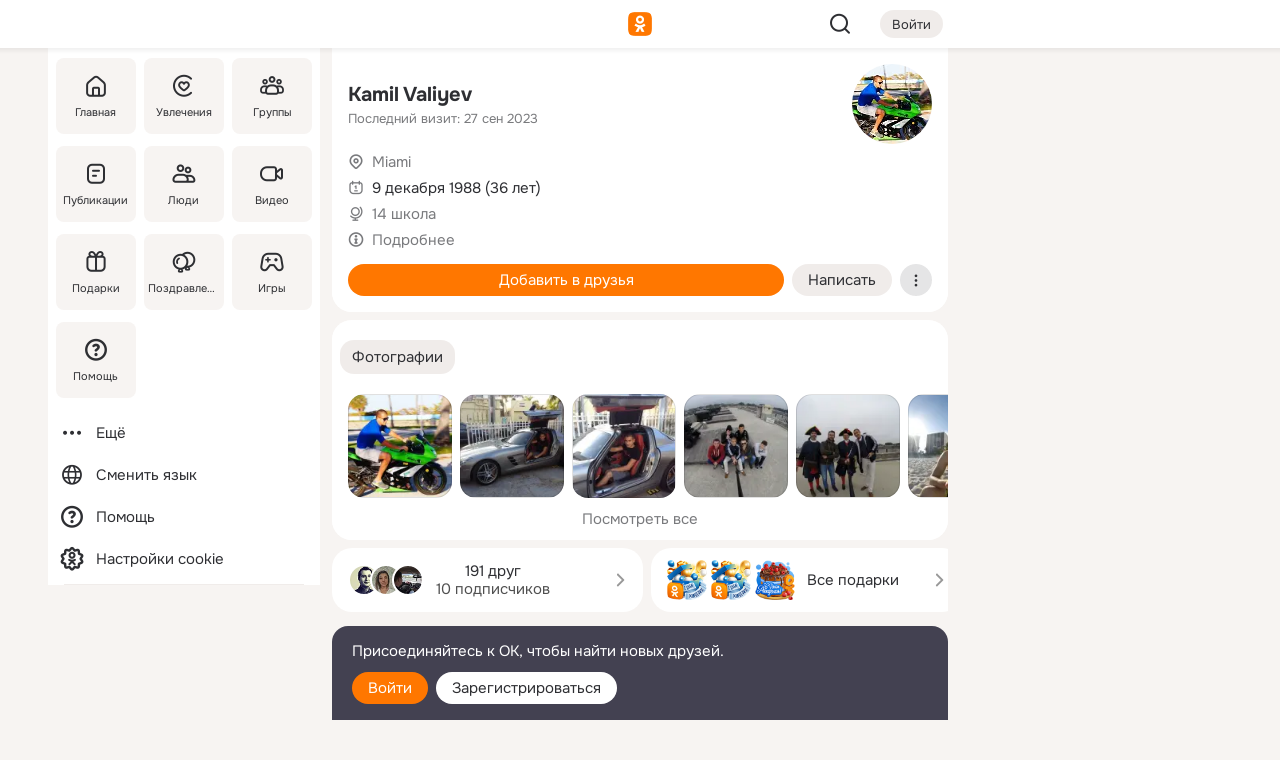

--- FILE ---
content_type: text/html;charset=UTF-8
request_url: https://m.ok.ru/kamilvaliyev
body_size: 20096
content:
<!DOCTYPE html><html class="v191 no-js st-friendMain sidebar-on ds-colors feed-redesign-2023 complaints-form-v3 vkui vkui--vkIdOk--light vkui-fixed-bg" id="root" lang="ru" data-view="doc" data-func="any"><head><title>Kamil Valiyev | OK.RU</title>
<meta http-equiv="Content-Type" content="text/html; charset=UTF-8"/><meta name="referrer" content="strict-origin-when-cross-origin"></meta><meta name="title" content="Kamil Valiyev | OK.RU"></meta><meta name="description" content="Kamil Valiyev. 36 лет. Место проживания - Miami. Общайтесь в - Одноклассники."></meta><meta name="mobile-web-app-capable" content="yes"><link rel="alternate" type="application/atom+xml" href="https://m.ok.ru/atom-feed/hobby"><link rel="alternate" type="application/atom+xml" href="https://m.ok.ru/atom-feed/collection"><link rel="image_src" href="https://i.okcdn.ru/i?r=[base64]"></link><link rel="canonical" href="https://ok.ru/profile/215883982"></link><meta property="og:title" content="Kamil Valiyev | OK.RU"><meta property="og:description" content="Kamil Valiyev. 36 лет. Место проживания - Miami. Общайтесь в - Одноклассники."><meta property="og:url" content="https://m.ok.ru/profile/215883982"><meta property="og:image" content="https://i.okcdn.ru/i?r=[base64]"><meta property="og:image:url" content="http://i.okcdn.ru/i?r=[base64]"><meta property="og:image:secure_url" content="https://i.okcdn.ru/i?r=[base64]"><meta name="viewport" content="width=device-width,initial-scale=1,maximum-scale=4,interactive-widget=resizes-content" /><link rel="manifest" href="/mres/pwa/manifest.json" crossorigin="use-credentials"></link><script type="application/ld+json">{"@context":"https://schema.org","@graph":[{"@type":"BreadcrumbList","itemListElement":[{"position":1,"@type":"ListItem","item":{"@id":"https://m.ok.ru","name":"Главная"}},{"position":2,"@type":"ListItem","item":{"@id":"https://m.ok.ru/search/profiles","name":"Пользователи"}},{"position":3,"@type":"ListItem","item":{"@id":"https://m.ok.ru/profile/215883982","name":"Kamil Valiyev"}}]},{"gender":"MALE","affiliation":{"@type":"Organization","name":"14 школа"},"@type":"Person","givenName":"Kamil","familyName":"Valiyev","homeLocation":{"address":{"@type":"PostalAddress","addressLocality":"Miami"},"@type":"Place"},"birthDate":"1988.12.09"}]}</script><script>(function(win) {var doc = win.document,dt = '';dt = new Date();doc.cookie = 'TimezoneOffset=' + dt.getTimezoneOffset() + ';path=/';doc.cookie = 'ClientTimeDiff=' + (dt.getTime() - 1764842824471) + ';path=/';})(window);</script><script>(function(win, redirect) {if (win.top.location !== win.location) {win.top.location.href = redirect || win.location.href;}})(this, null);</script><link rel="preload" as="font" href="/mres/font/svg/common/svg-icons.woff?01c63e127d4fcf208899016178a4191d" crossorigin="anonymous"></link><link href="/mres/batch/js/react9fdb57d7/react-loader.js" rel="prefetch" as="style"></link><link href="/mres/batch/js/react9fdb57d7/vendors.js" rel="prefetch" as="style"></link><link href="/mres/batch/js/react9fdb57d7/core-client.js" rel="prefetch" as="style"></link><script src="/mres/batch/js/healthPage/accbaa14/xray.js"></script><script id="__xray-init__" type="text/javascript">xray.setConfig({
            defaultParams: {
                p: 'odnoklassniki-mobile',
            },
            xrayRadarUrl: 'https://xray.mail.ru'        });

        xray.send('pk-xray-ready');
        //# sourceURL=xray.init.js</script><script src="/mres/batch/js/healthPage/accbaa14/userKeeper.js"></script><script>this.okHead={"clipsFullscreen":{"enabled":true},"reactHydrationErrorComponentList":[],"beacon":"/dk;jsessionid=adf0a2b012e4614b241e0159350a443cbad86ba035613db9.d5022871?st.cmd=clientGenericStat&_prevCmd=friendMain&tkn=3920","debugConfig":["DEVMODE"],"scrollThrottle":200,"xtkn":"","consoleWrapper":true,"staticResourceUrl":"/","tracer":{"appToken":"kk9eFTATuCYmnYVJiGWydVMaLukFoKuW0p5Uue5AWa00","tracerVersion":"2.1.0","mobVersion":"1.1.191","mobVersionHashCode":1901620175,"appVersionPrefix":"prod","nonFatalErrors":["Permissions","check","failed","The","request","is","not","allowed","Fetch","aborted","can","be","found","here","AbortError","NotAllowedError","NotFoundError","error.network","Request","Failed","to","fetch","Load","load"]},"webVitals":{"clsReportsCapacity":3,"consoleLogsEnabled":false,"isAutotestMetaDataSupported":false,"isListenerEnabled":true,"inpReportsCapacity":5,"isConsoleClicksEnabled":false},"webApiUrlReplacements":{"m.ok":"ok","m2.ok":"ok","mobtg.ok":"wtuc.ok","m.bnnapp.com":"bnnapp.com"},"jsReliable":true}</script><script type="text/javascript">   (function(m,e,t,r,i,k,a){m[i]=m[i]||function(){(m[i].a=m[i].a||[]).push(arguments)};   m[i].l=1*new Date();k=e.createElement(t),a=e.getElementsByTagName(t)[0],k.async=1,k.src=r,a.parentNode.insertBefore(k,a)})   (window, document, "script", "https://mc.yandex.ru/metrika/tag.js", "ym");   ym(87663567, "init", {        clickmap:true,        trackLinks:true,        accurateTrackBounce:true   });</script><noscript><div><img src="https://mc.yandex.ru/watch/87663567" style="position:absolute; left:-9999px;" alt="" /></div></noscript><link rel="stylesheet" type="text/css" href="/mres/css/base-button-BPQMROgV.css" />
<link href="/mres/css/reset-CGlH4YYT.css" type="text/css" rel="stylesheet"/>
<link href="/mres/css/text-icon-BHbpAGXX.css" type="text/css" rel="stylesheet"/>
<link href="/mres/css/mobile-main-BeXfzCs1.css" type="text/css" rel="stylesheet"/>
<link href="/mres/css/grids-DjQEmj9w.css" type="text/css" rel="stylesheet"/>
<link href="/mres/css/payment-DyVadPr8.css" type="text/css" rel="stylesheet"/>
<link href="/mres/css/ds-colors-Cyazo0Br.css" type="text/css" rel="stylesheet"/>
<link href="/mres/react/toast-manager_456994e.css" type="text/css" rel="stylesheet"/>
<link href="/mres/react/clips-fullscreen_7b0495b3.css" type="text/css" rel="stylesheet"/><link rel="stylesheet" type="text/css" href="/mres/css/toolbar-CUpe6KNX.css" /><link rel="stylesheet" type="text/css" href="/mres/css/sidebar-CdTqNZIH.css" /><link rel="stylesheet" type="text/css" href="/mres/css/hobby-BDN-3sXb.css" /><link rel="stylesheet" type="text/css" href="/mres/css/gift-card-nvj18xNA.css" /><link rel="stylesheet" type="text/css" href="/mres/css/invite-banner-CSY9zDhK.css" /><link rel="stylesheet" type="text/css" href="/mres/css/buttons-set-DEZnQMko.css" /><link rel="stylesheet" type="text/css" href="/mres/css/rtterms-banner-BSKVRrCX.css" /><link rel="stylesheet" type="text/css" href="/mres/css/reactions-panel-GCl0FsaS.css" /><link rel="stylesheet" type="text/css" href="/mres/css/input-text-DnkQboEs.css" /><link rel="stylesheet" type="text/css" href="/mres/css/field-elements-iB1Q1i-h.css" />
<link href="/mres/css/mobile-sm-BQE7t3eI.css" type="text/css" rel="stylesheet"/><link rel="shortcut icon" href="/favicon_32.ico" type="image/x-icon"></link><link sizes="16x16" rel="icon" href="/mres/img/s/ico-redesign/ok_logo_16.png" type="image/png"></link><link sizes="32x32" rel="icon" href="/mres/img/s/ico-redesign/ok_logo_32.png" type="image/png"></link><link sizes="42x42" rel="icon" href="/mres/img/s/ico-redesign/ok_logo_42.png" type="image/png"></link><link sizes="180x180" rel="apple-touch-icon" href="/mres/img/s/ico-redesign/ok_logo_180.png"></link><link size="192x192" rel="icon" href="//mres/img/browser-theme/oklogo.png"></link>

<style>




.donate-portlet_card-item_avatar .avatar_empty .fi:before {margin-left:0}
.and .donate-portlet_card-item_avatar .avatar_empty .fi:not(.__svg):before {margin-bottom:-.25em}
.o .toolbar_widgets-w {display: none}




@media (max-width: 479px) {
.daily-reward-portlet_ruby1_img {width: 41px !important}
.daily-reward-portlet_ruby2_img {width: 120px !important}
.daily-reward-portlet_star1_img {width: 40px !important}
.daily-reward-portlet_pipe1_img {width: 96px !important}
}

.game-frame_videoadv .app-video_mute_lk, .game-frame_videoadv .app-video_label {color: #ffffff}
.app-video video {
    position: relative !important;
}
.featured-app-banner {
    padding-bottom: 111.11%;
}

.app-video {
  height: 100%;
}
.app-video .video {
   width: 100%;
   height: auto;
   z-index: 10;
}

.game-frame_videoadv .app-video_mute {
  max-height: 18px;
  top: 12px;
  padding: 10px 12px 10px 16px;app-dating_header
  font-family: Roboto;
  font-style: normal;
  font-weight: 400;
  font-size: 14px;
  line-height: 18px;
}

.game-campaign_action-text {
  color: #C0C0C0 !important;
}

.game-campaign_action {
  background: rgba(46,47,51,0.878);
}

.game-campaign_action-close-icon {
  background-color: #fff
}

.app-video_label {
    display: none;
}

#game_adblock_item {
   box-shadow: unset !important;
}

.dark-theme .app-dating_header {
   background: #392C1D;
}

.dark-theme .app-dating_header-title {
   color: #FFF;
}

.dark-theme .app-dating_header-description {
   color: #C0C0C0;
}


.music_album_lst.__alone.__album-redesign .music_album_i{height:auto} .music_album_lst.__alone.__album-redesign .music_album_cnt{height:auto}

.friend-card_send-present-button-text{vertical-align:baseline;}


.topic-user-event_img-wrapper .topic-user-event_text-over-img{ font-size: 26px;}


.congrats-quiz_question_button {display:none;}
form .congrats-quiz_question_button {display:inline-block;}


.tabs.__sticky__jp0tq { top: 0px; z-index: 149; }


.gift-section.__easter-gifts-section:before{background-image:url(//i.okcdn.ru/i?r=ADFduA860z-u_sNvOqUG3iXGt7zq6qhKGdjmLyzqT-kkqHh6acO4zb9wjCXoquMmhNY);display:block;content:'';height:80px;background-size:auto 80px;background-position:center center;background-repeat:no-repeat;background-color:#0B7ADB;}
.gift-section.__easter-gifts-section .title{display:none}
.gift-section.__easter-gifts-section+.gifts_ul{background-color:#e4effa;}


.help-faq-payload-block img {width: 100%;}


.gift-section.__teacher-bg-promo .title {display:none;}
.gift-section.__teacher-bg-promo .gifts_ul .it {border:none;}
.gift-section.__teacher-bg-promo+.gifts_ul {padding:0 12px;background-color:rgba(255, 136, 0, 0.12);}
.gift-section.__teacher-bg-promo .l.gifts_ul.grid:last-child {margin-bottom:0;}
.gift-section.__teacher-bg-promo::before {content:'';display:block;background-image:url(https://i.okcdn.ru/i?r=ADFduA860z-u_sNvOqUG3iXGkfGOOSqvoR8erOT-lbj1E3h6acO4zb9wjCXoquMmhNY);background-size:cover;height:80px;background-position-x:center;background-color:#FF8800;background-repeat:no-repeat;}
@media (-webkit-min-device-pixel-ratio:1.5),(min-resolution:120dpi),(min-resolution:1.5dppx){.gift-section.__teacher-bg-promo::before {background-image:url(https://i.okcdn.ru/i?r=ADFduA860z-u_sNvOqUG3iXGjt9Fwc2LE0kTSU7FOYeEx3h6acO4zb9wjCXoquMmhNY);}}
@media (min-device-width: 375px){.gift-section.__teacher-bg-promo::before {background-size:contain;}}

.gift-card.__free-for-ad .gift-price_text,
.gift-card.__free-for-ad .gift-price_icon,
.gift-card.__free-for-ad-live .gift-price_text,
.gift-card.__free-for-ad-live .gift-price_icon {background-color: #e0f2ff !important;}


.dark-theme .search-additional-components,
.dark-theme .search.__rounded-field .query-completions.search-chips {border-bottom-color: #202020;}
.search.__rounded-field + #searchableListContent.__show-results .item.help-faq-subsection-item:first-child {border-top: none;}
#root .search.__rounded-field .input-text.__search.__voice-enabled .input-text_icons,
#root .search.__rounded-field .input-text.__search.__voice-enabled.__active .input-text_icons.__left {width: 36px;}
#root .search.__rounded-field .input-text.__search.__voice-enabled.__active .input-text_icons {width: 72px;}
#sidebar-userSettingsMain {z-index: 2;}
.and.hobby-show-landing .portal-container[data-logloc="hobbyShowLanding"] .vdo.tbcont, .ios.hobby-show-landing .portal-container[data-logloc="hobbyShowLanding"] .vdo.tbcont {background: url('https://st.okcdn.ru/static/pro3/1-0-104/_storage/i/landings/hobby_show_mob.jpg') no-repeat; background-size: cover;}
.desktop.hobby-show-landing .portal-container[data-logloc="hobbyShowLanding"] .vdo.tbcont {background: url('https://st.okcdn.ru/static/pro3/1-0-104/_storage/i/landings/hobby_show_desktop.jpg') no-repeat; background-size: cover;}
.hobby-show-landing .portal-container[data-logloc="hobbyShowLanding"] .vdo.thumb {opacity: 0;}
.n .wrapper.agreement,.n.guest .wrapper #head,.n.guest .wrapper #content,.n.guest .wrapper #footer {max-width:630px}
.block.__boxed.greeting-block {padding: 16px;}

.bottom-sheet-description_description-content.__expand {-webkit-line-clamp: 1000;}


#geo-page-main.viewport_content {overflow: visible}



.daily-photo-slider-card_media_holder .common-avatar.photo_img + .common-avatar.photo_img {display: none}


.feed-header-content_action-wrap {z-index: 9;}
.feed-header-content .feed-header-content_item .grp,
.feed-header-content .feed-header-content_item .usr { text-wrap: nowrap; }
.promo-avatar-content_header { width: auto; }

.feed-header-content_line.__owner .usr,
.feed-header-content_line.__owner .grp { display: inline-block; }
.feed-header-content_line .usr,
.feed-header-content_line .grp { display: inline; }



.dark-theme ul.hobby20_navigation.__collapsed.__wide.__multiline a:first-child .hobby20_navigation_content {
    color: #ffffff !important;
}



.ds-colors .np_photoBox_back {
	background-color: #000;
}

.ds-colors .widget-list_infos .ecnt {
    color: var(--color_main);
}

.music-track .music-track_artist {
    display: flex;
    align-items: center;
    flex-wrap: nowrap;
}

.guest .musc_controls.musc_info_wrapper {
    vertical-align: middle;
}

.guest .tracks_i {
    display: flex;
    align-items: center;
    flex-wrap: nowrap;
}

.music_album_explicit-label {
	margin-top: 0;
    color: var(--dynamic-text-and-icons-base-tertiary);
}


.np_photoBox.__redesign2023 .quick-photo-comment_container .widget-list_actions .widget-list_i .ic-react.ny2025-react + .widget_action.__active:not(.__super-react) {
    background-color: rgba(0,153,255, 0.12) !important;
}


</style>

<script>document.documentElement.className=(document.documentElement.className||'').replace(/(^|\s)no-js(?=$|\s)/g,'$1js')</script><script src="/mres/batch/js/head/f4d757e/head.js"></script><script src="/mres/default/js/jsChallengeBgReq.js" defer="true"></script><script src="/mres/default/js/web-vitals.js"></script><script>OK.launchServices('',[{"service":"deviceCaps","age":31536000},{"service":"doublePostPrevention","disableAfterSubmit":true,"postDelay":3000},{"targetBlankEnabled":true,"log":false,"service":"initClickPixels"}])</script><script src="/mres/default/js/tracerForHead-2.1.0.js" defer="true"></script><script src="https://top-fwz1.mail.ru/js/code.js" defer="true"></script><script src="https://privacy-cs.mail.ru/static/sync-loader.js" defer="true"></script><script type="text/javascript">window.inline_resources = {};
window.inline_resources.pts={};
window.inline_resources.pts['clips']={"cancel":"Отменить","clipUnavailable":"Упс, клип недоступен","$Hash$":"3845777514496","abortDislike":"Отменить поставленный дизлайк","clipUnavailableReasonDeletedOrHidden":"Возможно, клип удалён, или владелец скрыл его","subscribe":"Подписаться","loadError":"Не удалось загрузить клип","refresh":"Обновить","setDislikeOnClip":"Поставить дизлайк на клип","setLikeOnClip":"Поставить класс на клип","loadErrorSuggest":"Попробуйте обновить его","closeClipsLayer":"Закрыть клипы","clipReshared":"Вы поделились клипом в своём профиле","linkCopied":"Ссылка скопирована в буфер обмена","inOK":"в ОК","subscribed":"Вы подписались на автора","reshareNow":"Поделиться сейчас","report":"Пожаловаться","copyLiknk":"Копировать ссылку","disliked":"Похожие клипы будут показываться реже","clip":"Клип"};
</script>
</head><body class="desktop guest n noscroll search-in-discovery fixed-sidebar-view three-columns blocked-open-sidebar fixed round-avatars full-height two-columns-layout toolbar-fixed widget-redesign float-sidebar js-dialog-redesign mob-detect-on-web topic-link-redesign redesign-logo slider-to-collage feed-blocks-rounded input-fz-inc __profile-card"><div class="js-call" data-services="toastManager"></div><toast-manager data-css="toast-manager_456994e.css" server-rendering="true" data-bundle-name="toast-manager" data-attrs-types="{}" class="h-mod toast-manager js-call react-tag" data-module="react-loader" data-react="toast-manager_46f998a7.js" data-react-base-url="/mres/react/" data-view=" reactLoader"><template style="display:none"></template><div><section aria-label="Notifications alt+T" tabindex="-1" aria-live="polite" aria-relevant="additions text" aria-atomic="false"></section></div></toast-manager><noscript class="reset-js"><img height="1" width="1" src="/dk;jsessionid=adf0a2b012e4614b241e0159350a443cbad86ba035613db9.d5022871?st.cmd=resetJsKookies&amp;tkn=8728&amp;_prevCmd=friendMain" alt=""></noscript><script>var w=window,$pgx=w.pageCtx=w.pageCtx||{};$pgx.staticResourceUrl="/";OK.loader.alias({'common-js':'/mres/batch/js/common/c2dddf1a/common.js'});OK.loader.use('common-js');</script><script>var _tmr = window._tmr || (window._tmr = []);_tmr.push({id: 1963260,type: "pageView",start: (new Date).getTime(),timespent: true});</script><script src="/mres/batch/js/healthPage/accbaa14/coreKeeper.js"></script><script id="__core-keeper-init__" type="text/javascript">window.coreKeeper && window.coreKeeper.init({
  timespent: {
    login: 0  }
});
//# sourceURL=core-keeper-init.js</script><div id="container"><div id="wrapper" class="wrapper guest portal "><div aria-hidden="true" class="error-notification-w"><div class="error-notification"><span class="fi ic-alert-circle-16 ic16"><span class="ic_tx error-notification_txt">Произошла проблема с интернетом</span></span></div></div><div class="toolbar-w"><nav aria-label="Тулбар" id="head" class="ntfb2 toolbar __three-col-toolbar"><div class="toolbar_actions-w toolbar_inner"><ul id="toolbar-actions" data-log-click="{&quot;stateParams&quot;:&quot;{\&quot;stateId\&quot;:\&quot;friendMain\&quot;,\&quot;st-prm_friendId\&quot;:\&quot;215883982\&quot;}&quot;,&quot;signInLayerContainer&quot;:&quot;anonym.toolbar&quot;,&quot;registrationContainer&quot;:&quot;anonym.home_login.friend&quot;}" class="toolbar_actions highlight-block-color-list"><li class="toolbar_actions-i"><div id="sidebar-opener" class="portal-sidebar-button" data-log-click="{&quot;target&quot;:&quot;menu&quot;}" data-func="openSidebar" title="Открыть боковое меню" aria-label="Открыть боковое меню"><img class="sidebar-menu-icon toolbar_actions-i_inner" src="/mres/img/t.gif" alt="" aria-hidden="true"></div></li><li class="toolbar_actions-i"><a id="lgo" data-log-click="[{&quot;target&quot;:&quot;anonym-logo_tap&quot;},{&quot;target&quot;:&quot;logo&quot;}]" class="portal-logo highlight-block-color js-href" data-href="/dk;jsessionid=adf0a2b012e4614b241e0159350a443cbad86ba035613db9.d5022871?bk=LoginForHref&amp;st.cmd=loginForHref&amp;st.redirect=%252Fkamilvaliyev&amp;_prevCmd=friendMain&amp;tkn=8360&amp;spl=1&amp;spl=1" href="/"><img class="ticLgo tics portal-logo_img" src="/mres/img/t.gif" alt="" aria-hidden="true"><span class="logo_text __home">одноклассники</span></a></li><li class="toolbar_actions-i"><div class="base-button __plain   __modern __without-text __has-icon ic24 portal-search base-button __plain __modern __without-text __has-icon ic24 __margin" data-log-click="{&quot;searchLocation&quot;:&quot;ANON_GLOBAL_SEARCH&quot;,&quot;target&quot;:&quot;SEARCH_INPUT&quot;}"><a class="base-button_target" data-log-click="{&quot;target&quot;:&quot;search&quot;}" href="/dk;jsessionid=adf0a2b012e4614b241e0159350a443cbad86ba035613db9.d5022871?st.cmd=anonymUsersAllSearch&amp;tkn=9212&amp;_prevCmd=friendMain"></a><div class="base-button_bg"></div><div aria-hidden="true" class="base-button_content"><span class="fi ic-search-24 base-button_content_icon __empty ic24"></span></div></div><div class="portal-login-button"><div class="base-button __default __small __modern" data-log-click="{&quot;target&quot;:&quot;login&quot;}"><a class="base-button_target" id="head_login_btn" href="/dk;jsessionid=adf0a2b012e4614b241e0159350a443cbad86ba035613db9.d5022871?bk=LoginForHref&amp;st.cmd=loginForHref&amp;st.redirect=%252Fkamilvaliyev&amp;_prevCmd=friendMain&amp;tkn=3509&amp;spl=1&amp;spl=1">Войти</a><div class="base-button_bg"></div><div aria-hidden="true" class="base-button_content"><div class="base-button_content_text">Войти</div></div></div></div></li></ul></div></nav><div id="toolbarProgress" class="toolbar-progress"></div></div><script>if((window.OK||(OK={})).initToolbar) OK.initToolbar(); else OK.isInitToolbarActive = true;</script><div class="two-columns-layout-content"><aside aria-labelledby="l-sidebar_header_title" data-log-click="{&quot;registrationContainer&quot;:&quot;anonymMenu&quot;}" data-state="-827334" id="the-sidebar" class="l-sidebar __column __fixed-view __full-device-height"><nav class="l-sidebar_cnt __guest"><div class="l-sidebar_header"><a role="button" data-func="toggleSidebar" title="Закрыть меню" class="l-sidebar_link l-sidebar_close highlight-block-color" aria-label="Закрыть меню"><span class="fi ic-close-24 __empty ic24"></span></a><div id="l-sidebar_header_title" class="l-sidebar_header_title">Меню</div><a class="l-sidebar_header_search l-sidebar_link highlight-block-color js-to-global-search" data-log-click="{&quot;searchLocation&quot;:&quot;ANON_GLOBAL_SEARCH&quot;,&quot;target&quot;:&quot;SEARCH_INPUT&quot;}" data-func="goToGlobalSearch" data-endpoint="/dk;jsessionid=adf0a2b012e4614b241e0159350a443cbad86ba035613db9.d5022871?st.cmd=anonymUsersAllSearch&amp;tkn=5897&amp;_prevCmd=friendMain" title="Искать на сайте" aria-label="Искать на сайте"><span class="fi ic-search-24 __empty ic24"></span></a></div><ul class="l-sidebar_lst __grid __main"><li class="l-sidebar_top_i" id="sidebar-main"><a class="l-sidebar_link js-href" data-href="/cdk/st.cmd/main/st.mfi/215883982/_prevCmd/friendMain/tkn/1538;jsessionid=adf0a2b012e4614b241e0159350a443cbad86ba035613db9.d5022871?spl=1&amp;_aid=leftMenuClick" data-log-click="{&quot;target&quot;:&quot;userMain&quot;}" href="/" aria-label="Главная"><div class="l-sidebar_grid-bg fi ic-home-24"><span aria-hidden="true" class="fi_tx">Главная</span></div></a></li><li class="l-sidebar_top_i" id="sidebar-hobby20"><a class="l-sidebar_link js-href" data-href="/hobby;jsessionid=adf0a2b012e4614b241e0159350a443cbad86ba035613db9.d5022871?_aid=leftMenuClick" data-log-click="{&quot;target&quot;:&quot;hobbies&quot;}" href="/hobby" aria-label="Увлечения"><div class="l-sidebar_grid-bg fi ic-hobbies-24"><span aria-hidden="true" class="fi_tx">Увлечения</span></div></a></li><li class="l-sidebar_top_i" id=""><a class="l-sidebar_link js-href" data-href="/groups/;jsessionid=adf0a2b012e4614b241e0159350a443cbad86ba035613db9.d5022871?spl=1" data-log-click="{&quot;target&quot;:&quot;userAltGroup&quot;}" href="/groups" aria-label="Группы"><div class="l-sidebar_grid-bg fi ic-users-3-24"><span aria-hidden="true" class="fi_tx">Группы</span></div></a></li><li class="l-sidebar_top_i" id=""><a class="l-sidebar_link js-href" data-href="/search/content/;jsessionid=adf0a2b012e4614b241e0159350a443cbad86ba035613db9.d5022871?spl=1" data-log-click="{&quot;target&quot;:&quot;contentSearch&quot;}" href="/search/content" aria-label="Публикации"><div class="l-sidebar_grid-bg fi ic-feed-24"><span aria-hidden="true" class="fi_tx">Публикации</span></div></a></li><li class="l-sidebar_top_i" id=""><a class="l-sidebar_link js-href" data-href="/search/profiles/;jsessionid=adf0a2b012e4614b241e0159350a443cbad86ba035613db9.d5022871?spl=1" data-log-click="{&quot;target&quot;:&quot;anonym.userSearch&quot;}" href="/search/profiles" aria-label="Люди"><div class="l-sidebar_grid-bg fi ic-users-24"><span aria-hidden="true" class="fi_tx">Люди</span></div></a></li><li class="l-sidebar_top_i" id="sidebar-userMovies"><a class="l-sidebar_link js-href" data-href="/dk;jsessionid=adf0a2b012e4614b241e0159350a443cbad86ba035613db9.d5022871?st.cmd=userMovies&amp;_prevCmd=friendMain&amp;tkn=5683&amp;spl=1&amp;_aid=leftMenuClick" data-log-click="{&quot;target&quot;:&quot;video&quot;}" href="/video" aria-label="Видео"><div class="l-sidebar_grid-bg fi ic-videocam-24"><span aria-hidden="true" class="fi_tx">Видео</span></div></a></li><li class="l-sidebar_top_i" id=""><a class="l-sidebar_link js-href" data-href="/gifts/;jsessionid=adf0a2b012e4614b241e0159350a443cbad86ba035613db9.d5022871?spl=1" data-log-click="{&quot;target&quot;:&quot;giftsFront&quot;}" href="/gifts" aria-label="Подарки"><div class="l-sidebar_grid-bg fi ic-gift-24"><span aria-hidden="true" class="fi_tx">Подарки</span></div></a></li><li class="l-sidebar_top_i" id=""><a class="l-sidebar_link js-href" data-href="/pozdravleniya;jsessionid=adf0a2b012e4614b241e0159350a443cbad86ba035613db9.d5022871" data-log-click="{&quot;target&quot;:&quot;congrats&quot;}" href="/pozdravleniya" aria-label="Поздравления"><div class="l-sidebar_grid-bg fi ic-balloons-24"><span aria-hidden="true" class="fi_tx">Поздравления</span></div></a></li><li class="l-sidebar_top_i" id=""><a class="l-sidebar_link js-href" data-href="/games/;jsessionid=adf0a2b012e4614b241e0159350a443cbad86ba035613db9.d5022871?spl=1" data-log-click="{&quot;target&quot;:&quot;appsShowcaseHD&quot;}" href="/games" aria-label="Игры"><div class="l-sidebar_grid-bg fi ic-games-24"><span aria-hidden="true" class="fi_tx">Игры</span></div></a></li><li class="l-sidebar_top_i" id=""><a class="l-sidebar_link js-href" data-href="/help/;jsessionid=adf0a2b012e4614b241e0159350a443cbad86ba035613db9.d5022871?spl=1" data-log-click="{&quot;target&quot;:&quot;help&quot;}" href="/help" aria-label="Помощь"><div class="l-sidebar_grid-bg fi ic-help-circle-16"><span aria-hidden="true" class="fi_tx">Помощь</span></div></a></li></ul><ul class="l-sidebar_lst __flat __secondary __bottom highlight-block-color-list"><li class="l-sidebar_i" id="sidebar-moreOKSocialsLinks"><a class="l-sidebar_link fi ic-more-24" href="/dk;jsessionid=adf0a2b012e4614b241e0159350a443cbad86ba035613db9.d5022871?st.cmd=moreOKSocialsLinks&amp;_prevCmd=friendMain&amp;tkn=777&amp;spl=1&amp;_aid=leftMenuClick" aria-label="Ещё"><span aria-hidden="true" class="fi_tx">Ещё</span></a></li><li class="l-sidebar_i" id=""><a class="l-sidebar_link fi ic-web-24" href="/dk;jsessionid=adf0a2b012e4614b241e0159350a443cbad86ba035613db9.d5022871?st.cmd=langSelector&amp;spl=1" aria-label="Сменить язык"><span aria-hidden="true" class="fi_tx">Сменить язык</span></a></li><li class="l-sidebar_i" id=""><a class="l-sidebar_link fi ic-help-circle-16 js-href" data-href="/help/;jsessionid=adf0a2b012e4614b241e0159350a443cbad86ba035613db9.d5022871?spl=1" href="/help" aria-label="Помощь"><span aria-hidden="true" class="fi_tx">Помощь</span></a></li><li class="l-sidebar_i" id="sidebar-userSettingsCookiePolicy"><a class="l-sidebar_link fi ic-ok-star-16" href="/dk;jsessionid=adf0a2b012e4614b241e0159350a443cbad86ba035613db9.d5022871?st.cmd=userSettingsCookiePolicy&amp;st.rtu=%2Fdk%3Bjsessionid%3Dadf0a2b012e4614b241e0159350a443cbad86ba035613db9.d5022871%3Fst.cmd%3DfriendMain%26st.friendId%3D215883982%26st.frwd%3Doff%26st.page%3D1%26_prevCmd%3DfriendMain%26tkn%3D4736&amp;st.src=userMain&amp;_prevCmd=friendMain&amp;tkn=3827&amp;spl=1&amp;_aid=leftMenuClick" aria-label="Настройки cookie "><span aria-hidden="true" class="fi_tx">Настройки cookie </span></a></li></ul></nav></aside><script>OK.initializeSidebar({"isFixedView":true,"isAnimateEnabled":true,"isSwipeEnabled":false});</script><div id="promoBanner"></div><div id="boxPage" data-logloc="friendMain" class="portal-container"><div id="content"><div data-log-click="{&quot;target&quot;:&quot;anonym-profile-v3&quot;}" class="profile-page js-profile-page"><div class="profile-wrapper"><div class="profile-card"><div class="profile-card_main-content"><div class="profile-card_main-content_tx"><span class="icons-set  "><span class="ic-set_tx "><h1 class="name-header-markup"><a class="" itemprop="name" href="/dk;jsessionid=adf0a2b012e4614b241e0159350a443cbad86ba035613db9.d5022871?st.cmd=friendInfo&amp;st.friendId=215883982&amp;_prevCmd=friendMain&amp;tkn=8664">Kamil Valiyev</a></h1></span><span class="user-profile-badges"></span></span><h2 class="profile-card_main-content_last-activity"><span class="profile-card_info-tx_about_descr">Последний визит: 27 сен 2023</span></h2></div><div class="sz80 common-avatar __compact-ol profile-card_main-content_avatar" data-log-click="{&quot;target&quot;:&quot;avatar&quot;}"><a class="u-ava sz80 " href="/dk;jsessionid=adf0a2b012e4614b241e0159350a443cbad86ba035613db9.d5022871?st.cmd=friendPhoto&amp;st.nav=off&amp;st.friendId=215883982&amp;st.rUrl=%2Fdk%3Bjsessionid%3Dadf0a2b012e4614b241e0159350a443cbad86ba035613db9.d5022871%3Fst.cmd%3DfriendMain%26amp%3Bst.friendId%3D215883982%26amp%3Bst.frwd%3Doff%26amp%3Bst.page%3D1%26amp%3B_prevCmd%3DfriendMain%26amp%3Btkn%3D4696&amp;st.phoId=550455936462&amp;_prevCmd=friendMain&amp;tkn=5754"><img class="u-ava_img sz80 " src="https://i.okcdn.ru/i?r=[base64]" alt="" itemprop="image"></a></div></div><ul class="profile-card_info"><li class="profile-card_info_item"><span class="fi ic-location-16 ic16"><span class="ic_tx" data-log-click="{&quot;target&quot;:&quot;info_location&quot;}"><a href="/dk;jsessionid=adf0a2b012e4614b241e0159350a443cbad86ba035613db9.d5022871?st.cmd=usersOnline&amp;st.city=Miami&amp;st.ageFrom=14&amp;st.genders=1&amp;st.ageTo=90&amp;_prevCmd=friendMain&amp;tkn=1969" class="profile-card_info_item_tx">Miami</a></span></span></li><li class="profile-card_info_item"><span class="fi ic-calendar-24 ic16"><span class="ic_tx">9 декабря 1988 (36 лет)</span></span></li><li class="profile-card_info_item"><span class="fi ic-globe-16 ic16"><span class="ic_tx" data-log-click="{&quot;target&quot;:&quot;info_community&quot;}"><a href="/dk;jsessionid=adf0a2b012e4614b241e0159350a443cbad86ba035613db9.d5022871?st.cmd=communityMain&amp;st.groupId=43597809778941&amp;_prevCmd=friendMain&amp;tkn=5877&amp;_aid=nfrProfCommun" class="profile-card_info_item_tx">14 школа</a></span></span></li><li class="profile-card_info_item"><span class="fi ic-info-circle-16 ic16"><span class="ic_tx" data-log-click="{&quot;target&quot;:&quot;info_more&quot;}"><button data-href="/dk;jsessionid=adf0a2b012e4614b241e0159350a443cbad86ba035613db9.d5022871?st.cmd=friendInfo&amp;st.friendId=215883982&amp;_prevCmd=friendMain&amp;tkn=6574&amp;_aid=nfrProfMore" class="profile-card_info_item_tx action-button __inline" type="button">Подробнее</button></span></span></li></ul><div class="profile-card_buttons"><div class="base-button __accept   __modern profile-card_buttons_item __full-width"><input class="base-button_target action-base-button" data-log-click="{&quot;target&quot;:&quot;join&quot;}" data-href="/dk;jsessionid=adf0a2b012e4614b241e0159350a443cbad86ba035613db9.d5022871?bk=LoginForHref&amp;st.cmd=loginForHref&amp;st.redirect=%252Fdk%253Bjsessionid%253Dadf0a2b012e4614b241e0159350a443cbad86ba035613db9.d5022871%253Fst.cmd%253DfriendMain%2526st.friendId%253D215883982%2526_prevCmd%253DfriendMain%2526tkn%253D5430&amp;_prevCmd=friendMain&amp;tkn=9878" value="Добавить в друзья" type="button"><div class="base-button_bg"></div><div aria-hidden="true" class="base-button_content"><div class="base-button_content_text">Добавить в друзья</div></div></div><div class="base-button __default   __modern profile-card_buttons_item"><input class="base-button_target action-base-button" data-log-click="{&quot;target&quot;:&quot;send_message&quot;}" data-href="/dk;jsessionid=adf0a2b012e4614b241e0159350a443cbad86ba035613db9.d5022871?st.cmd=userChat&amp;st.convId=PRIVATE_215883982&amp;st.grp=off&amp;st.edit=off&amp;st.rpl=off&amp;_prevCmd=friendMain&amp;tkn=6336&amp;_aid=profMsg#lst" value="Написать" type="button"><div class="base-button_bg"></div><div aria-hidden="true" class="base-button_content"><div class="base-button_content_text">Написать</div></div></div><button data-func="showBottomMenu" class="profile-card_buttons_item __more" data-bmenu-title="Kamil Valiyev" data-bmenu-json="{&quot;items&quot;:[{&quot;iconClass&quot;:&quot;fi ic-gift-24&quot;,&quot;href&quot;:&quot;/dk;jsessionid=adf0a2b012e4614b241e0159350a443cbad86ba035613db9.d5022871?st.cmd=selectPresent\u0026amp;st.or=f9LHodD0cOIsMZSgG9aeODke46XOfA47ZJKNVD32NIkZLZhYK1LkYqnKwgrpQEHEZG2G8LuEWOmEMQ\u0026amp;st.friendId=215883982\u0026amp;_prevCmd=friendMain\u0026amp;tkn=6118\u0026amp;_aid=profGift&quot;,&quot;text&quot;:&quot;Сделать подарок&quot;,&quot;logTarget&quot;:&quot;send_present&quot;,&quot;isButton&quot;:true},{&quot;iconClass&quot;:&quot;fi ic-follow-16&quot;,&quot;href&quot;:&quot;/dk;jsessionid=adf0a2b012e4614b241e0159350a443cbad86ba035613db9.d5022871?st.cmd=friendSubscriptions\u0026amp;st.rtu=%2Fdk%3Bjsessionid%3Dadf0a2b012e4614b241e0159350a443cbad86ba035613db9.d5022871%3Fst.cmd%3DfriendMain%26st.friendId%3D215883982%26st.frwd%3Doff%26st.page%3D1%26_prevCmd%3DfriendMain%26tkn%3D3036\u0026amp;st.friendId=215883982\u0026amp;_prevCmd=friendMain\u0026amp;tkn=4744#js-dlg&quot;,&quot;text&quot;:&quot;Настройки подписки&quot;,&quot;logTarget&quot;:&quot;manage_subscriptions&quot;,&quot;isButton&quot;:true},{&quot;iconClass&quot;:&quot;fi ic-phone-24&quot;,&quot;href&quot;:&quot;/dk;jsessionid=adf0a2b012e4614b241e0159350a443cbad86ba035613db9.d5022871?st.cmd=friendCallOkLink\u0026amp;st.rtu=%2Fdk%3Bjsessionid%3Dadf0a2b012e4614b241e0159350a443cbad86ba035613db9.d5022871%3Fst.cmd%3DfriendMain%26st.friendId%3D215883982%26st.frwd%3Doff%26st.page%3D1%26_prevCmd%3DfriendMain%26tkn%3D6910\u0026amp;st.friendId=215883982\u0026amp;_prevCmd=friendMain\u0026amp;tkn=3014#js-dlg&quot;,&quot;text&quot;:&quot;Позвонить&quot;,&quot;logTarget&quot;:&quot;call&quot;,&quot;isButton&quot;:true},{&quot;iconClass&quot;:&quot;fi ic-users-3-24&quot;,&quot;href&quot;:&quot;/dk;jsessionid=adf0a2b012e4614b241e0159350a443cbad86ba035613db9.d5022871?st.cmd=altGroupSelectGroupToAdd\u0026amp;st.friendId=215883982\u0026amp;st.frwd=off\u0026amp;st.page=1\u0026amp;_prevCmd=friendMain\u0026amp;tkn=163&quot;,&quot;text&quot;:&quot;Пригласить в группу&quot;,&quot;logTarget&quot;:&quot;add_to_group&quot;,&quot;isButton&quot;:true},{&quot;iconClass&quot;:&quot;fi ic-info-circle-24&quot;,&quot;href&quot;:&quot;/dk;jsessionid=adf0a2b012e4614b241e0159350a443cbad86ba035613db9.d5022871?st.cmd=friendComplain\u0026amp;st.friendId=215883982\u0026amp;st.frwd=off\u0026amp;st.page=1\u0026amp;_prevCmd=friendMain\u0026amp;tkn=4110#js-dlg&quot;,&quot;text&quot;:&quot;Пожаловаться&quot;,&quot;logTarget&quot;:&quot;complain&quot;,&quot;isButton&quot;:true},{&quot;iconClass&quot;:&quot;fi ic-block-24&quot;,&quot;href&quot;:&quot;/dk;jsessionid=adf0a2b012e4614b241e0159350a443cbad86ba035613db9.d5022871?st.cmd=friendBlockUserV2\u0026amp;st.bloc=PROFILE\u0026amp;st.rtu=%2Fdk%3Bjsessionid%3Dadf0a2b012e4614b241e0159350a443cbad86ba035613db9.d5022871%3Fst.cmd%3DfriendMain%26st.friendId%3D215883982%26st.frwd%3Doff%26st.page%3D1%26_prevCmd%3DfriendMain%26tkn%3D446\u0026amp;st.bId=215883982\u0026amp;_prevCmd=friendMain\u0026amp;tkn=8192&quot;,&quot;text&quot;:&quot;Заблокировать&quot;,&quot;logTarget&quot;:&quot;block&quot;,&quot;isButton&quot;:true}]}"><span class="fi ic-more-vertical-24 __empty ic16"></span></button></div></div></div><div class="friend-profile-content-block js-profile-content __photos"><nav class="tabs  __borderless __secondary-mode __adaptive" id="filter-39099119" data-view="friendContentBlock" role="navigation"><ul class="tabs_list js-call" data-view=""><li class="tabs_item __active" data-func="updateContent" data-tab-type="PHOTOS" data-login-url="/dk;jsessionid=adf0a2b012e4614b241e0159350a443cbad86ba035613db9.d5022871?bk=LoginForHref&amp;st.cmd=loginForHref&amp;st.redirect=%252Fdk%253Bjsessionid%253Dadf0a2b012e4614b241e0159350a443cbad86ba035613db9.d5022871%253Fst.cmd%253DfriendAllPhotos%2526st.friendId%253D215883982%2526_prevCmd%253DfriendMain%2526tkn%253D2984&amp;_prevCmd=friendMain&amp;tkn=8582" data-log-click="{&quot;target&quot;:&quot;to_photos&quot;}"><a class="tabs_action ai aslnk" role="button" tabindex="0"><span class="tabs_action-title">Фотографии</span><span class="fi ic-done-16 tabs_popup-arrow hidden __empty ic16"></span><span class="fi ic-down-12 tabs_arrow hidden __empty ic12"></span></a></li></ul></nav><div class="friend-profile-content __photos"><div class="profile-content-wrapper"><a data-log-click="{&quot;target&quot;:&quot;photo&quot;}" style="background-image: url(https://i.okcdn.ru/i?r=[base64])" href="/dk;jsessionid=adf0a2b012e4614b241e0159350a443cbad86ba035613db9.d5022871?st.cmd=friendStreamPhoto&amp;st.soid=215883982&amp;st.friendId=215883982&amp;st.rUrl=%2Fdk%3Bjsessionid%3Dadf0a2b012e4614b241e0159350a443cbad86ba035613db9.d5022871%3Fst.cmd%3DfriendMain%26amp%3Bst.friendId%3D215883982%26amp%3Bst.frwd%3Doff%26amp%3Bst.page%3D1%26amp%3B_prevCmd%3DfriendMain%26amp%3Btkn%3D4746&amp;st.phoId=550455936462&amp;_prevCmd=friendMain&amp;tkn=5480" class="profile-content-wrapper-item"></a><a data-log-click="{&quot;target&quot;:&quot;photo&quot;}" style="background-image: url(https://i.okcdn.ru/i?r=[base64])" href="/dk;jsessionid=adf0a2b012e4614b241e0159350a443cbad86ba035613db9.d5022871?st.cmd=friendStreamPhoto&amp;st.soid=215883982&amp;st.friendId=215883982&amp;st.rUrl=%2Fdk%3Bjsessionid%3Dadf0a2b012e4614b241e0159350a443cbad86ba035613db9.d5022871%3Fst.cmd%3DfriendMain%26amp%3Bst.friendId%3D215883982%26amp%3Bst.frwd%3Doff%26amp%3Bst.page%3D1%26amp%3B_prevCmd%3DfriendMain%26amp%3Btkn%3D7431&amp;st.phoId=549132555726&amp;st.albId=549131471054&amp;_prevCmd=friendMain&amp;tkn=2202" class="profile-content-wrapper-item"></a><a data-log-click="{&quot;target&quot;:&quot;photo&quot;}" style="background-image: url(https://i.okcdn.ru/i?r=[base64])" href="/dk;jsessionid=adf0a2b012e4614b241e0159350a443cbad86ba035613db9.d5022871?st.cmd=friendStreamPhoto&amp;st.soid=215883982&amp;st.friendId=215883982&amp;st.rUrl=%2Fdk%3Bjsessionid%3Dadf0a2b012e4614b241e0159350a443cbad86ba035613db9.d5022871%3Fst.cmd%3DfriendMain%26amp%3Bst.friendId%3D215883982%26amp%3Bst.frwd%3Doff%26amp%3Bst.page%3D1%26amp%3B_prevCmd%3DfriendMain%26amp%3Btkn%3D6852&amp;st.phoId=549132555470&amp;st.albId=549131471054&amp;_prevCmd=friendMain&amp;tkn=54" class="profile-content-wrapper-item"></a><a data-log-click="{&quot;target&quot;:&quot;photo&quot;}" style="background-image: url(https://i.okcdn.ru/i?r=[base64])" href="/dk;jsessionid=adf0a2b012e4614b241e0159350a443cbad86ba035613db9.d5022871?st.cmd=friendStreamPhoto&amp;st.soid=215883982&amp;st.friendId=215883982&amp;st.rUrl=%2Fdk%3Bjsessionid%3Dadf0a2b012e4614b241e0159350a443cbad86ba035613db9.d5022871%3Fst.cmd%3DfriendMain%26amp%3Bst.friendId%3D215883982%26amp%3Bst.frwd%3Doff%26amp%3Bst.page%3D1%26amp%3B_prevCmd%3DfriendMain%26amp%3Btkn%3D9714&amp;st.phoId=549132537294&amp;st.albId=549131471054&amp;_prevCmd=friendMain&amp;tkn=4430" class="profile-content-wrapper-item"></a><a data-log-click="{&quot;target&quot;:&quot;photo&quot;}" style="background-image: url(https://i.okcdn.ru/i?r=[base64])" href="/dk;jsessionid=adf0a2b012e4614b241e0159350a443cbad86ba035613db9.d5022871?st.cmd=friendStreamPhoto&amp;st.soid=215883982&amp;st.friendId=215883982&amp;st.rUrl=%2Fdk%3Bjsessionid%3Dadf0a2b012e4614b241e0159350a443cbad86ba035613db9.d5022871%3Fst.cmd%3DfriendMain%26amp%3Bst.friendId%3D215883982%26amp%3Bst.frwd%3Doff%26amp%3Bst.page%3D1%26amp%3B_prevCmd%3DfriendMain%26amp%3Btkn%3D9350&amp;st.phoId=549132513230&amp;st.albId=549131471054&amp;_prevCmd=friendMain&amp;tkn=2466" class="profile-content-wrapper-item"></a><a data-log-click="{&quot;target&quot;:&quot;photo&quot;}" style="background-image: url(https://i.okcdn.ru/i?r=[base64])" href="/dk;jsessionid=adf0a2b012e4614b241e0159350a443cbad86ba035613db9.d5022871?st.cmd=friendStreamPhoto&amp;st.soid=215883982&amp;st.friendId=215883982&amp;st.rUrl=%2Fdk%3Bjsessionid%3Dadf0a2b012e4614b241e0159350a443cbad86ba035613db9.d5022871%3Fst.cmd%3DfriendMain%26amp%3Bst.friendId%3D215883982%26amp%3Bst.frwd%3Doff%26amp%3Bst.page%3D1%26amp%3B_prevCmd%3DfriendMain%26amp%3Btkn%3D935&amp;st.phoId=549132489678&amp;st.albId=549131471054&amp;_prevCmd=friendMain&amp;tkn=3876" class="profile-content-wrapper-item"></a></div></div><div data-log-click="{&quot;target&quot;:&quot;all_photo&quot;}" class="js-profile-content-button"><button type="button" data-href="/dk;jsessionid=adf0a2b012e4614b241e0159350a443cbad86ba035613db9.d5022871?bk=LoginForHref&amp;st.cmd=loginForHref&amp;st.redirect=%252Fdk%253Bjsessionid%253Dadf0a2b012e4614b241e0159350a443cbad86ba035613db9.d5022871%253Fst.cmd%253DfriendAllPhotos%2526st.friendId%253D215883982%2526_prevCmd%253DfriendMain%2526tkn%253D1208&amp;_prevCmd=friendMain&amp;tkn=3413" class="link __block-link js-auth-link __full-width -g-align-center action-button">Посмотреть все</button></div></div><div class="profile-info-block"><button type="button" data-href="/dk;jsessionid=adf0a2b012e4614b241e0159350a443cbad86ba035613db9.d5022871?st.cmd=friendFriends&amp;st.friendId=215883982&amp;_prevCmd=friendMain&amp;tkn=3986" class="profile-info-block-item action-button"><div data-log-click="{&quot;target&quot;:&quot;to_friends&quot;}" class="label-card"><div class="label-card_images"><div class="inline-images"><div class="inline-images_item" style="background-image: url(https://i.okcdn.ru/i?r=[base64]);"></div><div class="inline-images_item" style="background-image: url(https://i.okcdn.ru/i?r=[base64]);"></div><div class="inline-images_item" style="background-image: url(https://i.okcdn.ru/i?r=[base64]);"></div></div></div><div class="label-card_text"><span class="label-card_main-text">191 друг</span><span class="label-card_subtext">10 подписчиков</span></div><div class="label-card-images_icon"></div></div></button><button type="button" data-href="/dk;jsessionid=adf0a2b012e4614b241e0159350a443cbad86ba035613db9.d5022871?bk=LoginForHref&amp;st.cmd=loginForHref&amp;st.redirect=%252Fdk%253Bjsessionid%253Dadf0a2b012e4614b241e0159350a443cbad86ba035613db9.d5022871%253Fst.cmd%253DfriendPresents%2526st.friendId%253D215883982%2526_prevCmd%253DfriendMain%2526tkn%253D7953&amp;_prevCmd=friendMain&amp;tkn=1330" class="profile-info-block-item action-button"><div data-log-click="{&quot;target&quot;:&quot;all_presents&quot;}" class="label-card"><div class="label-card_images"><div class="inline-images"><div class="gift-card __profile __ru __fixed-size __refactoring" aria-label="Подарок"><div class="gift" style="background-image: url(https://i.okcdn.ru/getGift?photoId=933132183169&amp;type=4); "></div></div><div class="gift-card __profile __ru __fixed-size __refactoring" aria-label="Подарок"><div class="gift" style="background-image: url(https://i.okcdn.ru/getGift?photoId=933132183169&amp;type=4); "></div></div><div class="gift-card __profile __ru __fixed-size __refactoring" aria-label="Подарок"><div class="gift" style="background-image: url(https://i.okcdn.ru/getGift?photoId=919881816449&amp;type=4); "></div></div></div></div><div class="label-card_text"><span class="label-card_main-text">Все подарки</span></div><div class="label-card-images_icon"></div></div></button><button type="button" data-href="/dk;jsessionid=adf0a2b012e4614b241e0159350a443cbad86ba035613db9.d5022871?st.cmd=friendAltGroups&amp;st.friendId=215883982&amp;_prevCmd=friendMain&amp;tkn=8003" class="profile-info-block-item action-button"><div data-log-click="{&quot;target&quot;:&quot;to_group&quot;}" class="label-card"><div class="label-card_images"><div class="inline-images"><div class="inline-images_item" style="background-image: url(https://i.okcdn.ru/i?r=[base64]);"></div><div class="inline-images_item" style="background-image: url(https://i.okcdn.ru/i?r=[base64]);"></div><div class="inline-images_item" style="background-image: url(https://i.okcdn.ru/i?r=[base64]);"></div></div></div><div class="label-card_text"><span class="label-card_main-text">8 групп</span></div><div class="label-card-images_icon"></div></div></button></div><div class="dlist init js-append-bot __empty __divided or-ver js-dlb feed" data-disabled="true" itemscope="" itemtype="http://schema.org/ItemList"><div class="dlist_top not-stickied"><nav class="tabs __chips __feeds-filter __secondary-mode __adaptive" id="filter-1147667968" data-log-click="{&quot;target&quot;:&quot;filter&quot;}" role="navigation"><ul class="tabs_list js-call" data-view=""><li class="tabs_item __active"><a href="/dk;jsessionid=adf0a2b012e4614b241e0159350a443cbad86ba035613db9.d5022871?st.cmd=friendMain&amp;st.friendId=215883982&amp;st.feedFilterId=203&amp;_prevCmd=friendMain&amp;bk=FriendFeedsData&amp;tkn=8883" id="feed_filterId_203" class="tabs_action ai aslnk js-nav-same-page" data-log-click="{&quot;target&quot;:&quot;statuses&quot;}" role="button" tabindex="0"><span class="tabs_action-title">Заметки</span><span class="fi ic-done-16 tabs_popup-arrow hidden __empty ic16"></span><span class="fi ic-down-12 tabs_arrow hidden __empty ic12"></span></a></li><li class="tabs_item"><a href="/dk;jsessionid=adf0a2b012e4614b241e0159350a443cbad86ba035613db9.d5022871?st.cmd=friendMain&amp;st.friendId=215883982&amp;st.feedFilterId=345&amp;_prevCmd=friendMain&amp;bk=FriendFeedsData&amp;tkn=9356" id="feed_filterId_345" class="tabs_action ai alnk js-nav-same-page" data-log-click="{&quot;target&quot;:&quot;hobby&quot;}" role="button" tabindex="0"><span class="tabs_action-title">Увлечения</span><span class="fi ic-done-16 tabs_popup-arrow hidden __empty ic16"></span><span class="fi ic-down-12 tabs_arrow hidden __empty ic12"></span></a></li></ul></nav></div><div class="empty-page __stubsRedesign2024 __profileV3" id="ep-stub"><div class="empty-page_cnt"><div class="ep-stub-cnt"><img class="ep-ttl-img" src="/mres/img/stub/2024/ill_content.png"><p class="ep-ttl-txt">Заметок пока нет</p><p class="ep-descr">Kamil пока ничего не опубликовал</p></div></div></div><div class="dlist_bottom"></div></div></div><div class="invite-banner invite-banner-holder"><div class="invite-banner_title">Присоединяйтесь к ОК, чтобы найти новых друзей.</div><div class="buttons-set  "><div class="buttons-set_inner"><div class="base-button __accept   __modern"><input class="base-button_target" name="loginButton" value="Войти" type="submit"><div class="base-button_bg"></div><div aria-hidden="true" class="base-button_content"><div class="base-button_content_text">Войти</div></div></div><div class="base-button __default   __modern __white"><input class="base-button_target" name="registerButton" value="Зарегистрироваться" type="submit"><div class="base-button_bg"></div><div aria-hidden="true" class="base-button_content"><div class="base-button_content_text">Зарегистрироваться</div></div></div></div></div></div><div data-log-click="{&quot;stateParams&quot;:&quot;{\&quot;stateId\&quot;:\&quot;friendMain\&quot;,\&quot;st-prm_friendId\&quot;:\&quot;215883982\&quot;}&quot;,&quot;registrationContainer&quot;:&quot;anonym.home_login.friend&quot;}" class="invite-banner"><div class="invite-banner_title">Присоединяйтесь к ОК, чтобы найти новых друзей.</div><form action="/dk;jsessionid=adf0a2b012e4614b241e0159350a443cbad86ba035613db9.d5022871?bk=SigninLayer&amp;st.cmd=signinLayer&amp;_prevCmd=friendMain&amp;tkn=1885" method="post" data-log-click="{&quot;signInLayerContainer&quot;:&quot;anonym.bottomsheet&quot;}"><input type="hidden" name="rfr.posted" value="set"><input type="hidden" name="st.redirectUrl" value="/dk;jsessionid=adf0a2b012e4614b241e0159350a443cbad86ba035613db9.d5022871?st.cmd=friendMain&amp;st.friendId=215883982&amp;st.frwd=off&amp;st.page=1&amp;_prevCmd=friendMain&amp;tkn=6587" id="field_redirectUrl"><input type="hidden" name="st.loc" value="BANNER" id="field_loc"><div class="buttons-set  "><div class="buttons-set_inner"><div class="base-button __accept   __modern"><input class="base-button_target" data-log-click="{&quot;target&quot;:&quot;login&quot;}" name="loginButton" value="Войти" type="submit"><div class="base-button_bg"></div><div aria-hidden="true" class="base-button_content"><div class="base-button_content_text">Войти</div></div></div><div class="base-button __default   __modern __white"><input class="base-button_target" data-log-click="{&quot;target&quot;:&quot;register&quot;}" name="registerButton" value="Зарегистрироваться" type="submit"><div class="base-button_bg"></div><div aria-hidden="true" class="base-button_content"><div class="base-button_content_text">Зарегистрироваться</div></div></div></div></div></form></div></div><div class="fixed-content"></div></div></div></div></div><div class="bottom-menu-fader" data-func="cancelAction" tabindex="0" id="bottom-menu-fader" data-view="bottomPopupMenu"><div class="bottom-menu __has-initial-content" id="bottom-menu"><div class="bottom-menu_content"><div id="bottom-menu-header" class="bottom-menu_content_header"><div class="title __regular __h2 "><span class="title_text"><h2 class="title_text_main"></h2></span><div class="title_aside __after"><a data-func="hideAction" href="#" class="bottom-menu_close"><span class="fi ic-close-24 __empty ic24"></span></a></div></div></div><div class="bottom-menu_content_body" id="bottom-menu-body" data-view-level="doc">null</div></div></div><div class="circular-loader bottom-menu-loader"><div class="circular-loader_svg"></div></div><script type="application/xhtml+xml" class="innerMenuButtonTpl"><button data-log-click="{&quot;target&quot;:&quot;{{logTarget}}&quot;}" data-func="hideAndTapAction" type="button" class="action-button bottom-menu-list_item_overlink clickarea {{linkClass}}" data-href="{{href}}"></button></script><script type="application/xhtml+xml" class="innerMenuLinkTpl"><a data-log-click="{&quot;target&quot;:&quot;{{logTarget}}&quot;}" data-func="hideAndTapAction" href="{{href}}" class="bottom-menu-list_item_overlink clickarea {{linkClass}}"></a></script><script type="application/xhtml+xml" class="innerMenuContentTpl"><i class="bottom-menu-list_item_icon {{iconClass}}"></i><span class="bottom-menu-list_item_text {{textClass}}">{{text}}</span></script></div><div class="js-call movetop" data-view="moveToTop" data-func="any"><div class="cnt"></div><div class="bg"></div></div><div tabindex="0" id="reaction-source" class="widget-list_reactions js-call" data-view="reactionsBehavior"><div data-js-swipe-ignore="true" class="reactions __col-6"><div class="reactions_item"><a class="reactions_item_img nofasttouch __private like_privat-react" aria-label="Класс!" data-func="launchReaction" data-reaction="10"></a></div><div class="reactions_item"><a class="reactions_item_img nofasttouch sorrow-react" aria-label="Грущу" data-func="launchReaction" data-reaction="2"></a></div><div class="reactions_item"><a class="reactions_item_img nofasttouch wow-react" aria-label="Ух ты!" data-func="launchReaction" data-reaction="4"></a></div><div class="reactions_item"><a class="reactions_item_img nofasttouch heart-react" aria-label="Мило" data-func="launchReaction" data-reaction="3"></a></div><div class="reactions_item"><a class="reactions_item_img nofasttouch lol-react" aria-label="Ха-ха" data-func="launchReaction" data-reaction="1"></a></div><div class="reactions_item"><a class="reactions_item_img nofasttouch like-react js-default-chosen" aria-label="Класс!" data-func="launchReaction" data-reaction="0"></a></div></div></div><canvas aria-hidden="true" id="all-react-canvas" class="reaction-canvas"></canvas><div id="suggest-search-layer" class="suggest-layer" data-view="SuggestSearchLayerView"><div id="suggest-search-head" class="suggest-layer_head"><form class="suggest-search-layer_form search __rounded-field" method="get" id="suggest-search-layer-form"><div class="field input-text __has-icon  __gray suggest-search_input suggest-field __search "><div class="input-text_visual"><div class="input-text_visual_inner"><input class="input-text_element search_input __has-left" id="suggest-search-input" autocomplete="off" autocapitalize="off" autocorrect="off" data-placeholder="searchPlaceholder" spellcheck="false" data-func="inputInteraction" placeholder="searchPlaceholder" maxlength="50" type="text"><div class="input-text_icons __left"><label class="input-text_icon-w __search" for="suggest-search-input" aria-hidden="true"><span class="fi ic-search-16 input-text_icon __empty ic16"></span></label></div><div class="input-text_icons"><a class="input-text_icon-w __delete_cross js-search_cancel" role="button" data-func="null" href=""><span class="fi ic-close-16 input-text_icon __empty ic16"></span></a><label class="input-text_icon-w __progress" for="suggest-search-input" aria-hidden="true"><span class="ic __gray ic-progress input-text_icon __empty ic16"></span></label></div><label for="suggest-search-input" class="input-text_visual_bg"></label></div></div></div></form></div><div data-func="selectSearchResults" id="suggest-search-content" class="suggest-layer_content"></div></div><clips-fullscreen statesfordisablesystembackhandling="[&quot;userDlgs&quot;]" ishandlesystembackfeatureenabled="false" openstate="false" data-js-swipe-ignore="true" data-bundle-name="clips-fullscreen" data-attrs-types="{&quot;openState&quot;:&quot;boolean&quot;,&quot;vkVideoPlayerBundleUrl&quot;:&quot;string&quot;,&quot;preload&quot;:&quot;string&quot;,&quot;anonymUrl&quot;:&quot;string&quot;,&quot;returnUrl&quot;:&quot;string&quot;,&quot;isIOS&quot;:&quot;boolean&quot;,&quot;isDesktop&quot;:&quot;boolean&quot;,&quot;isAnonym&quot;:&quot;boolean&quot;,&quot;isHandleSystemBackFeatureEnabled&quot;:&quot;boolean&quot;,&quot;statesForDisableSystemBackHandling&quot;:&quot;object&quot;}" data-module="react-loader" data-cfg="testId" data-css="clips-fullscreen_7b0495b3.css" data-l10n="clips" isdesktop="true" isanonym="true" id="clips-fullscreen" anonymurl="/dk;jsessionid=adf0a2b012e4614b241e0159350a443cbad86ba035613db9.d5022871?st.cmd=anonymLoginOrSignInLayer&amp;st.rtl=%252Fdk%253Bjsessionid%253Dadf0a2b012e4614b241e0159350a443cbad86ba035613db9.d5022871%253Fst.cmd%253DclipsFullscreen%2526tkn%253D3568%2526_prevCmd%253DfriendMain&amp;_prevCmd=friendMain&amp;tkn=7233" server-rendering="true" class="h-mod clips-fullscreen js-call react-tag" vkvideoplayerbundleurl="https://st.okcdn.ru/static/one-video-player/0-3-30/ok-video-player.iife.js" isios="false" data-react="clips-fullscreen_36332196.js" data-react-base-url="/mres/react/" data-view=" reactLoader"><template style="display:none"></template></clips-fullscreen><div id="dialog" tabindex="0" role="dialog" aria-live="assertive" class="dialog hidden off"><div id="dialog-content" class="content modal"></div><div class="dialog-ld" aria-hidden="true"><div class="circular-loader "><div class="circular-loader_svg"></div></div></div></div><script type="text/javascript" id="beforeBodyClose"></script><script>var $pgx=w.pageCtx;$pgx.stateId='friendMain';$pgx.statId='d4ff3f1c-16c5-4de7-bf3d-a6e5ac65c3a1';$pgx.lvid='null';$pgx.pid=2;$pgx.secKey='STKN';$pgx.actionBusUrl='/dk;jsessionid=adf0a2b012e4614b241e0159350a443cbad86ba035613db9.d5022871?bk=ActionBus&st.cmd=actionBus&st.rtu=%2Fdk%3Bjsessionid%3Dadf0a2b012e4614b241e0159350a443cbad86ba035613db9.d5022871%3Fst.cmd%3DfriendMain%26st.friendId%3D215883982%26st.frwd%3Doff%26st.page%3D1%26_prevCmd%3DfriendMain%26tkn%3D2771&_prevCmd=friendMain&tkn=6671';$pgx.ymId='87663567';$pgx.cpc=false;$pgx.externalLinkToken='wudqMfJkC7a7vtDEq6WbxA';$pgx.pts='{"textCopied":"Текст скопирован"}';$pgx.react='{}';OK.loader.alias({"topic-music-js":"/mres/batch/js/musicd2978cc5/topic-music.module.js","stickers-gallery-js":"/mres/batch/js/messagingdeffc1f8/stickersGallery.js","landing-module-js":"/mres/batch/js/registration273f1bb7/landing.module.js","donate-module-js":"/mres/batch/js/donate21953a54/donate.module.js","photo-layer-js":"/mres/batch/js/photoscaa46480/photos.module.js","dailyphoto-archive":"//st.okcdn.ru/static/dailyphoto/1-11-11/dailyphoto-archive/dailyphoto-archive.iife.js","react-loader-js":"/mres/batch/js/react9fdb57d7/react-loader.js","dailyphoto-avatar":"//st.okcdn.ru/static/dailyphoto/1-11-11/dailyphoto-avatar/dailyphoto-avatar.iife.js","quasi-state":"//st.okcdn.ru/static/dailyphoto/1-11-11/quasi-state/quasi-state.iife.js","rlottie-wasm":"/mres/batch/js/lottieecd70d95/RLottieWasm.wasm","dailyphoto-layer":"//st.okcdn.ru/static/dailyphoto/1-11-11/dailyphoto-layer/dailyphoto-layer.iife.js","my-tracker-js":"https://top-fwz1.mail.ru/js/code.js","app-stub-js":"/mres/batch/js/games650a6236/anonymAppStub.js","app-bottom-launch-js":"/mres/batch/js/games650a6236/appBottomLaunch.js","close-app-js":"/mres/batch/js/app36597215/closeApp.js","fapi-js":"/mres/batch/js/fapifef26a00/FAPI.module.js","photo-layer-css":"/mres/css/photo-layer-CmJSjUri.css","shimport-js":"/mres/batch/js/shimport1b080db7/polyfill.js","OK_REACT_vendors":"/mres/batch/js/react9fdb57d7/vendors.js","dailyphoto-reshare":"//st.okcdn.ru/static/dailyphoto/1-11-11/dailyphoto-reshare/dailyphoto-reshare.iife.js","dailyphoto-autoplay":"//st.okcdn.ru/static/dailyphoto/1-11-11/dailyphoto-autoplay/dailyphoto-autoplay.iife.js","dailyphoto-slider":"//st.okcdn.ru/static/dailyphoto/1-11-11/dailyphoto-slider/dailyphoto-slider.iife.js","posting-module-js":"/mres/batch/js/projects/postingForm3b766e27/posting.module.js","campaigns-js":"/mres/batch/js/alf/campaigns/7917c9c3/campaigns.module.js","dailyphoto-model":"//st.okcdn.ru/static/dailyphoto/1-11-11/dailyphoto-model/dailyphoto-model.iife.js","rlottie-js":"/mres/batch/js/lottieecd70d95/RLottie.js","native-css":"/mres/css/native-DztBUGoR.css","registration-js":"/mres/batch/js/registration273f1bb7/registration.js","OK_REACT_core":"/mres/batch/js/react9fdb57d7/core-client.js","rlottie-worker-js":"/mres/batch/js/lottieecd70d95/RLottieWasm.worker.js"});</script><script>OK.loader.use('/mres/batch/js/registration273f1bb7/googleSignIn.js',function(){OK.initGoogleSignIn({"url":"https://accounts.google.com/o/oauth2/v2/auth?scope=email+profile+https%3A%2F%2Fwww.googleapis.com%2Fauth%2Fcontacts.readonly&client_id=1079260813460-9erjj8tl76svsmnttl7id27j9k0oslgh.apps.googleusercontent.com&response_type=code&prompt&access_type=offline&redirect_uri=https%3A%2F%2Fm.ok.ru%2Fdk%3Fst.cmd%3DsocialAuth&origin=https%3A%2F%2Fm.ok.ru&ss_domain=https%3A%2F%2Fm.ok.ru","redirectUrl":"https://m.ok.ru/dk?st.cmd=socialAuth","invokeJsAuth":true,"socialProvider":"GOOGLE_PLUS","btnClassName":"__oauth-gp","networkError":"Не удалось выполнить запрос. Проверьте подключение и повторите попытку."})});</script><script>OK.loader.use('/mres/batch/js/games650a6236/appBottomLaunch.js',function(){});</script><script>OK.launchServices('common-js',[{"service":"trackAds","useNewTrackingPixels":false},{"viewThreshold":0.34,"service":"trackFeedUsage"},{"viewThreshold":0.5,"service":"trackFeedBannerUsage","customObserverName":"feedBanner"},{"viewThreshold":0.34,"outOfViewOnThreshold":false,"service":"trackSidebarBannerSeen","customObserverName":"sidebarBanner","intersectionObserverThresholds":[0.34],"maxReadDuration":1000,"readDuration":1000,"logInterval":4000,"fixesEnabled":false},{"viewThreshold":0.34,"outOfViewOnThreshold":false,"service":"trackStarsPortletReads","maxReadDuration":10000,"readDuration":500,"logInterval":4000,"fixesEnabled":true},{"viewThreshold":0.34,"outOfViewOnThreshold":false,"service":"trackFriendsListReads","maxReadDuration":10000,"readDuration":500,"logInterval":4000,"fixesEnabled":true},{"data-app-id":"7525058","data-script-url":"/res/default/js/superappkit1.61.2.js","service":"vkConnectService","data-auth-url":"https://id.vk.com/","data-network-error-message":"Проверьте ваше соединение с интернетом и повторите попытку.","data-external-device-id":"d4ff3f1c-16c5-4de7-bf3d-a6e5ac65c3a1"},{"viewThreshold":0.34,"outOfViewOnThreshold":false,"service":"hobbyBannerSeen","maxReadDuration":10000,"readDuration":500,"logInterval":4000,"fixesEnabled":true},{"viewThreshold":0.34,"outOfViewOnThreshold":false,"service":"trackWidgetReads","maxReadDuration":10000,"readDuration":500,"logInterval":4000,"fixesEnabled":true},{"outOfViewOnThreshold":false,"service":"trackSearchResult","maxReadDuration":10000,"readDuration":500,"logInterval":4000},{"service":"perfReports","detectCDN":false,"countStalled":false},{"logImmediateExternalLinks":true,"service":"logService","localStorageEnabled":true,"useImageBeacon":false},{"service":"mytrackerLog","timespent":true,"id":1963260},{"logImmediateExternalLinks":true,"service":"initClickLog","localStorageEnabled":true,"useImageBeacon":false},{"build":"ubUOQgs","service":"ajaxNavigation","isForwardFine":true},{"service":"initAjaxDialog","deferredPush":true,"handlesBack":false},{"menuModel":{},"service":"bottomPopupMenu"},{"service":"mediascopeLogger","backgroundLog":false},{"quickPhotoCommentsEnabled":false,"reverseMarks":true,"like":true,"service":"initPhotoLayer","spamTypes":{"userPhoto":27,"groupPhoto":29},"unlike":true,"maxQuickCommentsPerMinute":5,"redesign2023Enabled":true,"isHobbyShortLinkPhotoLayerEnabled":false,"attachmentSequenceCounterEnabled":false},{"showScrollHint":false,"preservePosition":false,"pageLoad":true,"dynamicHeight":true,"headFetchCount":10,"fetchScrollingMultiplier":2.0,"hasExternalNotify":false,"autoFetchCount":10,"initOnAutoLoading":false,"service":"initAjaxBlock","liveSearchOn":{},"prependToHead":true,"repeatedFetchCount":5,"dynamicCounters":false,"locationHashPosition":false},{"clickDelayTime":1000,"service":"enableAjaxFormSubmit","animationEnabled":true},{"service":"expandTextAreas"},{"service":"scrollCollagePhotos"},{"cookieAge":28,"service":"initHints"},{"service":"ajaxJoinToGroupInit"},{"service":"initMap"},{"service":"initYouTubeVideos"},{"service":"initVideo","comscore":"1"},{"service":"photoUpload"},{"service":"fileUpload","isConfirmLeave":false},{"showToolbarMenu":true,"isContextualColumnFloat":false,"service":"setColumnsLayout","isFloatSidebar":true,"isCenterPortalContent":true,"isTwoColumnsLayout":true},{"isToolbarSearchOn":true,"dismissKeyboardOnEnter":true,"service":"search","activateOnFocus":false,"searchThreshold":500},{"globalSearchEndpoint":"/dk;jsessionid=adf0a2b012e4614b241e0159350a443cbad86ba035613db9.d5022871?st.cmd=userAllSearch\u0026amp;st.search=__OK_QUERY__\u0026amp;_prevCmd=friendMain\u0026amp;tkn=1403","service":"updateSearchState"},{"service":"formValidation"},{"service":"initStubs"},{"service":"measure","detectCdn":false,"timeout":20000},{"isEditableFieldWithCounterEnabled":true,"service":"uiComponents"},{"redirectUri":"https://m.ok.ru/vkFriends","apiUri":"https://oauth.vk.com/authorize","service":"vkFriends","appId":"5456066","useIframe":false},{"service":"suggestSearchLayer"},{"service":"postingTopicFocus","focusFormOnLoad":false},{"service":"initListPhotoUpload"},{"advancedAnimationsEnabled":true,"longTapControlsEnabled":true,"replaceDefaultIconEnabled":false,"longTapLearningEnabled":true,"softLearningHintDelay":86400000,"reactionMap":"{\"0\":{\"name\":\"like\",\"text\":\"Класс!\"},\"1\":{\"name\":\"lol\",\"text\":\"Ха-ха\"},\"10114\":{\"name\":\"megafon-like\",\"text\":\"Класс\"},\"2\":{\"name\":\"sorrow\",\"text\":\"Грущу\"},\"3\":{\"name\":\"heart\",\"text\":\"Мило\"},\"4\":{\"name\":\"wow\",\"text\":\"Ух ты!\"},\"5\":{\"name\":\"dislike\",\"text\":\"Плохо\"},\"10\":{\"name\":\"like_privat\",\"text\":\"Класс!\"},\"10003\":{\"name\":\"ny2018\",\"extraAssets\":{\"widget\":\"https://st.okcdn.ru/mres/img/react/w/\",\"main\":\"https://st.okcdn.ru/mres/img/react/l/\",\"large\":\"https://st.okcdn.ru/mres/img/react/xl/\"},\"text\":\"Ура!\"},\"10004\":{\"name\":\"mart8_2018\",\"text\":\"8 марта\"},\"20\":{\"name\":\"angry\",\"text\":\"Злюсь\"},\"10005\":{\"name\":\"apr1_2018\",\"text\":\"Уу-Аа\"},\"21\":{\"name\":\"applause\",\"text\":\"Браво\"},\"22\":{\"name\":\"fire\",\"text\":\"Огонь\"},\"10006\":{\"name\":\"may1_2018\",\"extraAssets\":{\"widget\":\"https://st.okcdn.ru/mres/img/react/w/\",\"main\":\"https://st.okcdn.ru/mres/img/react/l/\",\"large\":\"https://st.okcdn.ru/mres/img/react/xl/\"},\"text\":\"1 мая\"},\"23\":{\"name\":\"kiss\",\"text\":\"Целую\"},\"24\":{\"name\":\"heart2\",\"text\":\"Супер\"},\"10008\":{\"name\":\"sep2020\",\"text\":\"Это 5!\"},\"25\":{\"name\":\"prayer\",\"text\":\"Молюсь\"},\"26\":{\"name\":\"rose\",\"text\":\"Роза\"},\"27\":{\"name\":\"upset\",\"text\":\"Плачу\"},\"10011\":{\"name\":\"ali-test\",\"text\":\"Класс)\"},\"100\":{\"name\":\"like\",\"text\":\"Супер!\"},\"101\":{\"name\":\"lol\",\"text\":\"Ахаха\"},\"102\":{\"name\":\"sorrow\",\"text\":\"Печаль\"},\"103\":{\"name\":\"heart\",\"text\":\"Обожаю\"},\"104\":{\"name\":\"wow\",\"text\":\"Шок!\"},\"105\":{\"name\":\"dislike\",\"text\":\"Ужас\"},\"110\":{\"name\":\"like_privat\",\"text\":\"Супер!\"},\"10103\":{\"name\":\"ny2018\",\"extraAssets\":{\"widget\":\"https://st.okcdn.ru/mres/img/react/w/\",\"main\":\"https://st.okcdn.ru/mres/img/react/l/\",\"large\":\"https://st.okcdn.ru/mres/img/react/xl/\"},\"text\":\"Ура!\"},\"10104\":{\"name\":\"mart8_2018\",\"text\":\"8 марта\"},\"120\":{\"name\":\"angry\",\"text\":\"Злюсь\"},\"10105\":{\"name\":\"apr1_2018\",\"text\":\"Уу-Аа\"},\"121\":{\"name\":\"applause\",\"text\":\"Браво\"},\"122\":{\"name\":\"fire\",\"text\":\"Огонь\"},\"10106\":{\"name\":\"may1_2018\",\"extraAssets\":{\"widget\":\"https://st.okcdn.ru/mres/img/react/w/\",\"main\":\"https://st.okcdn.ru/mres/img/react/l/\",\"large\":\"https://st.okcdn.ru/mres/img/react/xl/\"},\"text\":\"1 мая\"},\"123\":{\"name\":\"kiss\",\"text\":\"Целую\"},\"124\":{\"name\":\"heart2\",\"text\":\"Супер\"},\"10108\":{\"name\":\"sep2020\",\"text\":\"Это 5+!\"},\"125\":{\"name\":\"prayer\",\"text\":\"Молюсь\"},\"126\":{\"name\":\"rose\",\"text\":\"Роза\"},\"127\":{\"name\":\"upset\",\"text\":\"Плачу\"},\"10111\":{\"name\":\"ali-test\",\"text\":\"reaction.10111\"}}","fetchMarkupBk":"HtmlPage","privateReactionHintShowCount":-1,"service":"initReactions","instantReactionEnabled":false,"tapsToSuper":1,"loaderEnabled":true,"softLearningHintEnabled":true},{"fixAjaxNavigation":true,"paymentRechargeUrl":"/dk;jsessionid=adf0a2b012e4614b241e0159350a443cbad86ba035613db9.d5022871?st.cmd=userPmntSms\u0026st.origin=16\u0026st.cnl=%2Fdk%3Bjsessionid%3Dadf0a2b012e4614b241e0159350a443cbad86ba035613db9.d5022871%3Fst.cmd%3DfriendMain%26st.friendId%3D215883982%26st.frwd%3Doff%26st.page%3D1%26_prevCmd%3DfriendMain%26tkn%3D2608\u0026st.rtu=%2Fdk%3Bjsessionid%3Dadf0a2b012e4614b241e0159350a443cbad86ba035613db9.d5022871%3Fst.cmd%3DfriendMain%26st.friendId%3D215883982%26st.frwd%3Doff%26st.page%3D1%26_prevCmd%3DfriendMain%26tkn%3D2608\u0026st.friendId=215883982\u0026st.srv=22\u0026st.pwa=3\u0026_prevCmd=friendMain\u0026bk=UserPmntSmsMain\u0026tkn=700","maxLotteryDuration":5,"service":"initGameLottery","textLaunching":"Запускаем приложение...","textDeposit":"Пополнить счёт","textNo":"Нет, спасибо","lotteryPromoCommand":"/dk;jsessionid=adf0a2b012e4614b241e0159350a443cbad86ba035613db9.d5022871?st.cmd=ajaxGameLottery\u0026amp;tkn=6681\u0026amp;_prevCmd=friendMain","textMotivation":"Пополняй счет с бонусом","discount":-1},{"formId":"compactGiftSendingForm","friendFieldId":"compactGiftSendingFriendIdField","service":"sendGiftByOneClick","rejectionShowingTimeout":1500},{"formDataLifetime":1800000,"service":"formService","saveFormData":true,"masksJson":{"ru":[{"prefix":"+7 ","mask":"(xxx) xxx-xx-xx","fixedPart":"4"},{"prefix":"(8 ","mask":"xxx) xxx-xx-xx","fixedPart":"3"},{"mask":"(xxx) xxx-xx-xx","fixedPart":"1"}],"by":[{"prefix":"+375 ","mask":"xxx-xxx-xxx","fixedPart":"5"}],"ua":[{"prefix":"+380 ","mask":"xx xxx-xx-xx","fixedPart":"5","pLength":"12"}],"ee":[{"prefix":"+372 ","mask":"xxx xxxx","fixedPart":"5","pLength":"10"}]}},{"service":"stickyBlock"},{"outOfViewOnThreshold":false,"service":"trackFeedReads","maxReadDuration":10000,"readDuration":500,"logInterval":4000,"fixesEnabled":true},{"outOfViewOnThreshold":false,"service":"trackNotif","maxReadDuration":10000,"readDuration":500,"logInterval":4000},{"outOfViewOnThreshold":true,"service":"trackFeedBannerReads","maxReadDuration":1000,"readDuration":1000,"logInterval":4000,"fixesEnabled":true},{"linkToState":"/dk;jsessionid=adf0a2b012e4614b241e0159350a443cbad86ba035613db9.d5022871?st.cmd=copyDialog\u0026_prevCmd=friendMain\u0026tkn=49#js-dlg","service":"copyService","fieldRtu":"st.rtu","fieldText":"st.text"},{"uninstall":false,"install":true,"service":"serviceWorker"},{"service":"bottomNavbarService","enabled":false},{"pkgs":{"music":"music.app"},"service":"embed-app","styles":{"music":"https://st.okcdn.ru/static/music/index.mob-1-0-9-1757497214516.css"},"scripts":{"music":"https://st.okcdn.ru/static/music/index.mob-1-0-9-1757497214516.js"}},{"layerUrl":"/dk;jsessionid=adf0a2b012e4614b241e0159350a443cbad86ba035613db9.d5022871?st.cmd=anonymLoginOrSignInLayer\u0026amp;tkn=3777\u0026amp;_prevCmd=friendMain","service":"anonymLoginOrSignInLayerService","commandHeader":"X-Sign-In-Layer"},{"hideBanner":false,"service":"promoBannerService"},{"service":"linkMetaInfo"},{"service":"clipLinksService"},{"notificationsPollInterval":60000,"service":"webPushService","applicationServerKey":"BHzjGB_xvA--Xj20czerxBFeFO3Tcy0l-Xfeal-CK8rqmJi6n1Pj9Mpm4Lv6oE1QDn_I0zAPgDV49nMg4bSbr_A","pollEnabled":false}])</script><script>OK.loader.use('common-js',function(){OK.loader.use('/mres/batch/js/donate21953a54/donate.module.js',function(){});});</script><script src="/mres/default/js/remainingTracerSdk-2.1.0.js" defer="true"></script><script>OK.loader.use('common-js',function(){OK.initProfileMenu();});</script><script>var w=window,$pgx=w.pageCtx=w.pageCtx || {};$pgx.ajaxPost=true;$pgx.ajaxReply=true;$pgx.focusOnSubmit=false;$pgx.ajaxEdit=true;$pgx.ajaxReplyExpand=false;</script><script>OK.loader.use('common-js',function(){OK.initAjaxPost();});</script><img class="off" width="1" height="1" src="//r3.mail.ru/k?ok_id=&amp;t=obLD1AAAAAAIAAAA&amp;src=mobile&amp;bci=9742716733551850849" alt=""><img class="off" width="1" height="1" src="//www.tns-counter.ru/V13a****odnoklassniki_ru/ru/UTF-8/tmsec=odnoklassniki_mobile/" alt=""><img class="off" width="1" height="1" src="//counter.yadro.ru/hit?uhttp://m.odnoklassniki.ru/" alt=""><div aria-hidden="true" id="toast" data-toggle-unlinked="true" class="toast" data-view="toggleView"><div data-func="toggleView" id="toast-content" class="toast_content"></div></div></body></html>

--- FILE ---
content_type: text/css
request_url: https://m.ok.ru/mres/css/grids-DjQEmj9w.css
body_size: 1597
content:
.grid_w{padding:12px 4px 0;background-color:var(--color_surface)}.section .grid_w{padding-left:0;padding-right:0;margin-left:-4px;margin-right:-4px}.grid_li{display:inline-block;width:20%;margin-bottom:8px;vertical-align:top;text-align:center;border:0}.grid_li.__double{float:left}#gifts-section_xlGifts .grid_li.__double{float:none}.grid_w.__col1 .grid_li{min-width:100%}.grid_w.__col2 .grid_li{min-width:50%}.grid_w.__col3 .grid_li{min-width:33.33%}.grid_w.__col4 .grid_li{min-width:25%}.grid_w.__col5 .grid_li{min-width:20%}.grid_w.__col6 .grid_li{min-width:16.66%}body .grid_i_w{max-width:90%}html .grid_i_w{position:relative;display:inline-block;width:100%;max-width:calc(100% - 8px);max-height:90%;text-align:center}.__sz64 .grid_i_w{width:64px}.__sz96 .grid_i_w{width:96px}.__sz128 .grid_i_w{width:128px}.grid_i{display:inline-block;position:relative;width:100%;padding-bottom:100%;vertical-align:middle;text-decoration:none}.grid_i_w.__cal .grid_i{-webkit-mask-image:url(/mres/img/calendar_mask_128.png);-webkit-mask-image:url(/mres/img/calendar.svg#mask);-webkit-mask-size:100% 100%;position:relative}.grid_i_w.__cal .grid_i .date{height:4.2625em}.grid_i_w.__cal .grid_i .date_num{font-size:32px}.grid_i_w.__cal .grid_i .date_tx{font-size:17px}.grid.__inner-tx .grid_i_tx-cnt{position:absolute;height:2.4em;background-image:linear-gradient(to top,rgba(0,0,0,.65) 0,rgba(0,0,0,.176) 55%,rgba(0,0,0,0));background-repeat:no-repeat}.grid_w.__users .grid_i_tx-cnt{font-size:13px;height:4.353846153846154em;margin-left:-8px;margin-right:-8px}.grid_w.__users .grid_i_tx-cnt:after{content:"";display:inline-block;vertical-align:middle;height:100%;margin-bottom:0}.grid_i_tx-cnt.__left{text-align:left}.grid_i_tx{display:inline-block;max-height:4.8em;max-width:100%;margin-top:4px;margin-bottom:4px;padding-right:8px;padding-left:8px;box-sizing:border-box;line-height:1.2;text-align:left;text-overflow:ellipsis;white-space:normal;overflow:hidden;color:var(--color_main);word-break:break-all}.grid_i_tx:after{content:"";height:100%;display:inline-block;vertical-align:middle}.grid_w.__users .grid_i_tx:after{content:none}.grid_w.__users .grid_i_tx{display:inline-block;font-size:13px;width:100%;vertical-align:middle}.grid_i_tx.clamp{word-break:normal}.grid_i_tx:empty{display:none}.grid_li.__inner-tx .grid_i_tx,.grid.__inner-tx .grid_i_tx{position:absolute;bottom:0;z-index:1;width:100%;line-height:1.2;max-height:2.4em;margin-bottom:0;margin-top:0;padding:0 4px 4px;color:#fff;font-size:11px;-webkit-line-clamp:2;word-break:break-all;word-break:break-word;word-wrap:break-word;text-shadow:0 0 2px rgba(0,0,0,.5)}.grid_w.__centered .grid_i_tx,.grid_w.__users .grid_i_tx{text-align:center}.grid_i_img-w{position:relative}.grid_i_img{width:100%;padding-bottom:100%;margin-bottom:-100%}@media (min-width: 880px){.grid_li{width:14.28%}.grid_li.__double,.gifts_list.__actualGifts .grid_li.__double{width:50%}}@media (max-width: 880px){.grid_li{width:16.66%}.grid_li.__double,.gifts_list.__actualGifts .grid_li.__double{width:50%}}@media (max-width: 780px){.grid_li{width:20%}.grid_li.__double{width:50%}.gifts_list.__actualGifts .grid_li.__double{width:40%}}@media (max-width: 600px){.grid_li{width:25%}.grid_li.__double,.gifts_list.__actualGifts .grid_li.__double{width:50%}}@media (max-width: 500px){.grid_li{width:33.33%}.grid_li.__double{width:100%}.gifts_list.__actualGifts .grid_li.__double{width:66.66%}}@media (max-width: 319px){.grid_li{width:50%}.grid_li.__double,.gifts_list.__actualGifts .grid_li.__double{width:100%}}@media (max-width: 220px){.grid_li{text-align:center;width:100%}}.n .grid_i.__compact-ol.u-ava{overflow:visible}.n .grid_i.__compact-ol .ol{bottom:6%;left:6%;width:10px;height:10px}.grid_w.__users .tstmp{line-height:24px}.grid_i_tx_info{line-height:24px;font-size:11px;color:var(--color_orange);font-weight:600;z-index:2;position:relative}.grid_w.__users .grid_i_w{max-width:90%}.grid_w.__users .grid_i_w{max-width:calc(100% - 1em)}.grid_i_w .usr{position:relative;z-index:auto}.grid_i_tx .usr{font-size:13px;line-height:1;width:100%;text-overflow:ellipsis;word-break:break-word;word-wrap:break-word}.grid_i_w .usr_lnk{text-decoration:none}.grid_i.aempty{background-color:#dce8ea}.grid_i.aempty img{width:50px;height:50px}.grid.__inner-tx .grid_i_tx .usr{color:var(--color_surface);padding:0;font-size:13px}.grid_w.__groups .dlist_bottom{margin:0 4px}.grid_w #dlgs-sgst{max-width:50em;margin:0 auto}.grid .ustt{position:absolute;top:0;left:0;width:100%;padding-bottom:1em}.grid .ustt .stxt,.grid .ustt .stxt .ic_tx,.grid .mus.ust{overflow:hidden;text-overflow:ellipsis;white-space:nowrap!important}.grid .ustt .ust,.grid .ustt .stxt{height:16px;padding:4px 8px;line-height:16px;color:var(--color_main);white-space:nowrap;font-size:13px;border-radius:10px}.grid .ustt .ust .fi,.grid .ustt .stxt .fi{color:var(--color_main)}.grid .ustt:after{content:"";position:absolute;top:23px;left:1em;display:block;width:0;border-left:11px solid var(--color_bg_selection);border-bottom:13px solid rgba(0,0,0,0)}.grid .u-ava-w.__status{margin-top:32px}.grid .a-menu_content_w .a-menu_i:first-child{padding-right:0}.groups-own-grid .it{margin:0}.groups-own-grid .group-showcase_card{display:inline-block;margin:0;text-align:left}@media (min-width: 800px){.groups-own-grid .grid_li{width:16.66%}}@media (max-width: 800px){.groups-own-grid .grid_li{width:20%}}@media (max-width: 660px){.groups-own-grid .grid_li{width:25%}}@media (max-width: 520px){.groups-own-grid .grid_li{width:33.33%}}@media (max-width: 380px){.groups-own-grid .grid_li{width:50%}}@media (max-width: 240px){.groups-own-grid .grid_li{width:100%}}@media (min-width: 560px){.section .dlist.__grid-list{margin-left:-12px;margin-right:-12px;margin-bottom:-2px}.dlist.__grid-list .list-block{display:block;margin-top:-1px}.dlist.__flex .list-block{display:flex;flex-wrap:wrap;align-content:flex-start}.dlist.__grid-list .item{vertical-align:top;display:inline-block;border:solid var(--color_main-opacity-008);padding:12px;border-width:1px 1px 0 0;height:90px;box-sizing:border-box;width:50%}.dlist.__grid-list .item:nth-child(2n){border-right:none}.dlist.__flex .item{height:auto}.dlist.__grid-list .item:only-child{width:100%}.dlist.__grid-list .item.__wide{width:100%;height:auto}}@media (min-width: 840px){.dlist.__grid-list .item{width:33.33%}.dlist.__grid-list .item:nth-child(2n){border-right:1px solid var(--color_main-opacity-008)}.dlist.__grid-list .item:nth-child(3n){border-right:none}}.grid.__stream-games .streams-game_list_i_img{width:100%;height:0;padding-bottom:140%}.grid.__stream-games .streams-game_list_i{box-sizing:border-box;width:100%;text-align:left}.grid.__stream-games .grid_li{padding-bottom:0}@media (min-width: 661px){.grid.__stream-games .grid_li{width:20%}}@media (max-width: 660px){.grid.__stream-games .grid_li{width:25%}}@media (max-width: 440px){.grid.__stream-games .grid_li{width:33.33%}}@media (max-width: 319px){.grid.__stream-games .grid_li{width:50%}}#root .profile-friends-portlet{overflow:hidden;box-sizing:border-box;max-height:268px}.profile-friends-portlet_info{display:block;margin-top:4px;text-decoration:none;color:var(--color_main);font-size:13px;line-height:16px;max-width:100%;overflow:hidden;white-space:nowrap;text-overflow:ellipsis}.mall-list .grid_li{margin-bottom:16px}.mall-list .grid_li.__left{float:left}.mall-list .grid_li.__right{float:right}.mall-list .grid_li.__wide{width:100%}@media (min-width: 880px){.mall-list .grid_li{width:25%}.mall-list .grid_li.__double{width:50%}}@media (max-width: 880px){.mall-list .grid_li{width:25%}.mall-list .grid_li.__double{width:50%}}@media (max-width: 630px){.mall-list .grid_li{width:33.33%}.mall-list .grid_li.__double{width:66.66%}}@media (max-width: 420px){.mall-list .grid_li{width:50%}.mall-list .grid_li.__double{width:100%}}@media (max-width: 220px){.mall-list .grid_li{width:100%}}@media (min-width: 476px){.mall-review_cnt_photos_link{width:16.6%}}@media (max-width: 475px){.mall-review_cnt_photos_link{width:20%}}@media (max-width: 407px){.mall-review_cnt_photos_link{width:25%}}@media (max-width: 339px){.mall-review_cnt_photos_link{width:33.33%}}@media (max-width: 271px){.mall-review_cnt_photos_link{width:50%}}@media (max-width: 203px){.mall-review_cnt_photos_link{width:100%}}


--- FILE ---
content_type: text/css
request_url: https://m.ok.ru/mres/css/ds-colors-Cyazo0Br.css
body_size: 1208
content:
:root{--dynamic-surface-tint-asphalt: #e0e3ea;--dynamic-surface-tint-blue: #cee8f2;--dynamic-surface-tint-brown: #e9e1dd;--dynamic-surface-tint-chikunya: #dee7d2;--dynamic-surface-tint-graphite: #e1e1f0;--dynamic-surface-tint-green: #d6e9d8;--dynamic-surface-tint-indigo: #dfe1f7;--dynamic-surface-tint-jungle: #d0eae3;--dynamic-surface-tint-ocean: #d8e5f4;--dynamic-surface-tint-orange: #efe0d7;--dynamic-surface-tint-pink: #f2dce1;--dynamic-surface-tint-purple: #f1dbef;--dynamic-surface-tint-red: #eddfdc;--dynamic-surface-tint-turquoise: #cdeaea;--dynamic-surface-tint-violet: #eadef3;--dynamic-surface-tint-yellow: #eee1cd;--dynamic-text-and-icons-asphalt: #798090;--dynamic-text-and-icons-blue: #3d8ba5;--dynamic-text-and-icons-brown: #947a6b;--dynamic-text-and-icons-chikunya: #768859;--dynamic-text-and-icons-graphite: #7e7d97;--dynamic-text-and-icons-green: #658b6a;--dynamic-text-and-icons-indigo: #7678be;--dynamic-text-and-icons-jungle: #4e8e80;--dynamic-text-and-icons-ocean: #5783b5;--dynamic-text-and-icons-orange: #ac7048;--dynamic-text-and-icons-pink: #c75179;--dynamic-text-and-icons-purple: #b159ad;--dynamic-text-and-icons-red: #cc544b;--dynamic-text-and-icons-turquoise: #428e8f;--dynamic-text-and-icons-violet: #9869b7;--dynamic-text-and-icons-yellow: #997b4a;--dynamic-stroke-contrast-high: rgba(131,102,86,.36);--dynamic-stroke-contrast-high-hover: rgba(131,102,86,.48);--dynamic-stroke-contrast-high-press: rgba(131,102,86,.56);--dynamic-stroke-contrast-low: rgba(131,102,86,.08);--dynamic-stroke-contrast-mid: rgba(131,102,86,.16);--dynamic-stroke-status-accent: #d76200;--dynamic-stroke-status-attention: #b7800a;--dynamic-stroke-status-info: #018deb;--dynamic-stroke-status-negative: #ea4648;--dynamic-stroke-status-positive: #009a5e;--dynamic-surface-base-inverse-primary: #1a1a1c;--dynamic-surface-base-inverse-secondary: rgba(46,47,51,.64);--dynamic-surface-base-inverse-tertiary: rgba(46,47,51,.48);--dynamic-surface-base-primary: #f7f4f2;--dynamic-surface-base-quaternary: #fff;--dynamic-surface-base-secondary: #fff;--dynamic-surface-base-tertiary: #f7f4f2;--dynamic-surface-contrast-high: rgba(131,102,86,.36);--dynamic-surface-contrast-high-hover: rgba(131,102,86,.48);--dynamic-surface-contrast-high-press: rgba(131,102,86,.56);--dynamic-surface-contrast-inverse-high: rgba(124,124,138,.36);--dynamic-surface-contrast-inverse-low: rgba(124,124,138,.12);--dynamic-surface-contrast-inverse-mid: rgba(124,124,138,.24);--dynamic-surface-contrast-low: rgba(131,102,86,.12);--dynamic-surface-contrast-low-hover: rgba(131,102,86,.16);--dynamic-surface-contrast-low-press: rgba(131,102,86,.2);--dynamic-surface-contrast-mid: rgba(131,102,86,.24);--dynamic-surface-contrast-mid-hover: rgba(131,102,86,.32);--dynamic-surface-contrast-mid-press: rgba(131,102,86,.4);--dynamic-surface-contrast-on-color-high: rgba(46,47,51,.32);--dynamic-surface-contrast-on-color-inverse-high: rgba(255,255,255,.32);--dynamic-surface-contrast-on-color-inverse-low: rgba(255,255,255,.08);--dynamic-surface-contrast-on-color-inverse-mid: rgba(255,255,255,.2);--dynamic-surface-contrast-on-color-low: rgba(46,47,51,.08);--dynamic-surface-contrast-on-color-mid: rgba(46,47,51,.2);--dynamic-surface-overlay-base-hover: rgba(46,47,51,.12);--dynamic-surface-overlay-base-inverse-hover: rgba(255,255,255,.12);--dynamic-surface-overlay-base-inverse-press: rgba(255,255,255,.16);--dynamic-surface-overlay-base-press: rgba(46,47,51,.16);--dynamic-surface-overlay-hover: rgba(131,102,86,.12);--dynamic-surface-overlay-press: rgba(131,102,86,.16);--dynamic-surface-special-layer: rgba(98,92,88,.64);--dynamic-surface-special-nude: rgba(255,255,255,.76);--dynamic-surface-special-overlay: #836656;--dynamic-temporary-nav-button-hover: rgba(255,255,255,.88);--dynamic-temporary-nav-button-press: rgba(255,255,255,.76);--dynamic-temporary-orange-button-hover: #f70;--dynamic-temporary-orange-button-press: #ff9558;--dynamic-text-and-icons-base-inverse-primary: #fff;--dynamic-text-and-icons-base-inverse-primary-hover: rgba(255,255,255,.88);--dynamic-text-and-icons-base-inverse-primary-press: rgba(255,255,255,.76);--dynamic-text-and-icons-base-inverse-secondary: rgba(255,255,255,.64);--dynamic-text-and-icons-base-inverse-secondary-hover: rgba(255,255,255,.76);--dynamic-text-and-icons-base-inverse-secondary-press: rgba(255,255,255,.88);--dynamic-text-and-icons-base-inverse-tertiary: rgba(255,255,255,.48);--dynamic-text-and-icons-base-primary: #2e2f33;--dynamic-text-and-icons-base-primary-hover: rgba(46,47,51,.88);--dynamic-text-and-icons-base-primary-press: rgba(46,47,51,.76);--dynamic-text-and-icons-base-secondary: rgba(46,47,51,.64);--dynamic-text-and-icons-base-secondary-hover: rgba(46,47,51,.76);--dynamic-text-and-icons-base-secondary-press: rgba(46,47,51,.88);--dynamic-text-and-icons-base-tertiary: rgba(46,47,51,.48);--dynamic-text-and-icons-status-accent: #d76200;--dynamic-text-and-icons-status-accent-hover: #f70;--dynamic-text-and-icons-status-accent-press: #ff9558;--dynamic-text-and-icons-status-attention: #b7800a;--dynamic-text-and-icons-status-info: #018deb;--dynamic-text-and-icons-status-inverse-accent: #ff9558;--dynamic-text-and-icons-status-inverse-attention: #ffbd4d;--dynamic-text-and-icons-status-inverse-info: #6bb7ff;--dynamic-text-and-icons-status-inverse-negative: #ff9089;--dynamic-text-and-icons-status-inverse-positive: #00cb7d;--dynamic-text-and-icons-status-negative: #ea4648;--dynamic-text-and-icons-status-positive: #009a5e}@media (prefers-color-scheme: dark){:root.__ui-theme_enabled:not(.__ui-theme_light){--dynamic-surface-tint-asphalt: #43464f;--dynamic-surface-tint-blue: #384a50;--dynamic-surface-tint-brown: #4d443f;--dynamic-surface-tint-chikunya: #44483d;--dynamic-surface-tint-graphite: #454551;--dynamic-surface-tint-green: #3d4a3f;--dynamic-surface-tint-indigo: #434556;--dynamic-surface-tint-jungle: #384b46;--dynamic-surface-tint-ocean: #3b4856;--dynamic-surface-tint-orange: #4f443c;--dynamic-surface-tint-pink: #554045;--dynamic-surface-tint-purple: #50414e;--dynamic-surface-tint-red: #53423f;--dynamic-surface-tint-turquoise: #374b4b;--dynamic-surface-tint-violet: #4c4252;--dynamic-surface-tint-yellow: #594f42;--dynamic-text-and-icons-asphalt: #a1a8b8;--dynamic-text-and-icons-blue: #67b4cf;--dynamic-text-and-icons-brown: #bda191;--dynamic-text-and-icons-chikunya: #9db080;--dynamic-text-and-icons-graphite: #a5a5c0;--dynamic-text-and-icons-green: #8cb491;--dynamic-text-and-icons-indigo: #9da0e9;--dynamic-text-and-icons-jungle: #76b7a7;--dynamic-text-and-icons-ocean: #7dacdf;--dynamic-text-and-icons-orange: #d7976f;--dynamic-text-and-icons-pink: #f57aa0;--dynamic-text-and-icons-purple: #dc81d7;--dynamic-text-and-icons-red: #fa7d71;--dynamic-text-and-icons-turquoise: #6bb7b8;--dynamic-text-and-icons-violet: #c190e1;--dynamic-text-and-icons-yellow: #c2a271;--dynamic-stroke-contrast-high: rgba(124,124,138,.36);--dynamic-stroke-contrast-high-hover: rgba(124,124,138,.48);--dynamic-stroke-contrast-high-press: rgba(124,124,138,.56);--dynamic-stroke-contrast-low: rgba(124,124,138,.08);--dynamic-stroke-contrast-mid: rgba(124,124,138,.16);--dynamic-stroke-status-accent: #ff9558;--dynamic-stroke-status-attention: #ffbd4d;--dynamic-stroke-status-info: #6bb7ff;--dynamic-stroke-status-negative: #ff9089;--dynamic-stroke-status-positive: #00cb7d;--dynamic-surface-base-inverse-primary: #fff;--dynamic-surface-base-inverse-secondary: rgba(255,255,255,.64);--dynamic-surface-base-inverse-tertiary: rgba(255,255,255,.48);--dynamic-surface-base-primary: #0e0e0f;--dynamic-surface-base-quaternary: #38383b;--dynamic-surface-base-secondary: #1a1a1c;--dynamic-surface-base-tertiary: #2b2b2e;--dynamic-surface-contrast-high: rgba(124,124,138,.36);--dynamic-surface-contrast-high-hover: rgba(124,124,138,.48);--dynamic-surface-contrast-high-press: rgba(124,124,138,.56);--dynamic-surface-contrast-inverse-high: rgba(131,102,86,.36);--dynamic-surface-contrast-inverse-low: rgba(131,102,86,.12);--dynamic-surface-contrast-inverse-mid: rgba(131,102,86,.24);--dynamic-surface-contrast-low: rgba(124,124,138,.12);--dynamic-surface-contrast-low-hover: rgba(124,124,138,.16);--dynamic-surface-contrast-low-press: rgba(124,124,138,.2);--dynamic-surface-contrast-mid: rgba(124,124,138,.24);--dynamic-surface-contrast-mid-hover: rgba(124,124,138,.32);--dynamic-surface-contrast-mid-press: rgba(124,124,138,.4);--dynamic-surface-contrast-on-color-high: rgba(255,255,255,.32);--dynamic-surface-contrast-on-color-inverse-high: rgba(46,47,51,.32);--dynamic-surface-contrast-on-color-inverse-low: rgba(46,47,51,.08);--dynamic-surface-contrast-on-color-inverse-mid: rgba(46,47,51,.2);--dynamic-surface-contrast-on-color-low: rgba(255,255,255,.08);--dynamic-surface-contrast-on-color-mid: rgba(255,255,255,.2);--dynamic-surface-overlay-base-hover: rgba(255,255,255,.12);--dynamic-surface-overlay-base-inverse-hover: rgba(46,47,51,.12);--dynamic-surface-overlay-base-inverse-press: rgba(46,47,51,.16);--dynamic-surface-overlay-base-press: rgba(255,255,255,.16);--dynamic-surface-overlay-hover: rgba(124,124,138,.12);--dynamic-surface-overlay-press: rgba(124,124,138,.16);--dynamic-surface-special-layer: rgba(54,54,58,.64);--dynamic-surface-special-nude: rgba(28,28,30,.76);--dynamic-surface-special-overlay: #7c7c8a;--dynamic-temporary-nav-button-hover: rgba(46,47,51,.88);--dynamic-temporary-nav-button-press: rgba(46,47,51,.76);--dynamic-temporary-orange-button-hover: #f70;--dynamic-temporary-orange-button-press: #d76200;--dynamic-text-and-icons-base-inverse-primary: #2e2f33;--dynamic-text-and-icons-base-inverse-primary-hover: rgba(46,47,51,.88);--dynamic-text-and-icons-base-inverse-primary-press: rgba(46,47,51,.76);--dynamic-text-and-icons-base-inverse-secondary: rgba(46,47,51,.64);--dynamic-text-and-icons-base-inverse-secondary-hover: rgba(46,47,51,.76);--dynamic-text-and-icons-base-inverse-secondary-press: rgba(46,47,51,.88);--dynamic-text-and-icons-base-inverse-tertiary: rgba(46,47,51,.48);--dynamic-text-and-icons-base-primary: #fff;--dynamic-text-and-icons-base-primary-hover: rgba(255,255,255,.88);--dynamic-text-and-icons-base-primary-press: rgba(255,255,255,.76);--dynamic-text-and-icons-base-secondary: rgba(255,255,255,.64);--dynamic-text-and-icons-base-secondary-hover: rgba(255,255,255,.76);--dynamic-text-and-icons-base-secondary-press: rgba(255,255,255,.88);--dynamic-text-and-icons-base-tertiary: rgba(255,255,255,.48);--dynamic-text-and-icons-status-accent: #ff9558;--dynamic-text-and-icons-status-accent-hover: #f70;--dynamic-text-and-icons-status-accent-press: #d76200;--dynamic-text-and-icons-status-attention: #ffbd4d;--dynamic-text-and-icons-status-info: #6bb7ff;--dynamic-text-and-icons-status-inverse-accent: #d76200;--dynamic-text-and-icons-status-inverse-attention: #b7800a;--dynamic-text-and-icons-status-inverse-info: #018deb;--dynamic-text-and-icons-status-inverse-negative: #ea4648;--dynamic-text-and-icons-status-inverse-positive: #009a5e;--dynamic-text-and-icons-status-negative: #ff9089;--dynamic-text-and-icons-status-positive: #00cb7d}}:root.__ui-theme_enabled.__ui-theme_dark,:root.ds-colors.dark-theme{--dynamic-surface-tint-asphalt: #43464f;--dynamic-surface-tint-blue: #384a50;--dynamic-surface-tint-brown: #4d443f;--dynamic-surface-tint-chikunya: #44483d;--dynamic-surface-tint-graphite: #454551;--dynamic-surface-tint-green: #3d4a3f;--dynamic-surface-tint-indigo: #434556;--dynamic-surface-tint-jungle: #384b46;--dynamic-surface-tint-ocean: #3b4856;--dynamic-surface-tint-orange: #4f443c;--dynamic-surface-tint-pink: #554045;--dynamic-surface-tint-purple: #50414e;--dynamic-surface-tint-red: #53423f;--dynamic-surface-tint-turquoise: #374b4b;--dynamic-surface-tint-violet: #4c4252;--dynamic-surface-tint-yellow: #594f42;--dynamic-text-and-icons-asphalt: #a1a8b8;--dynamic-text-and-icons-blue: #67b4cf;--dynamic-text-and-icons-brown: #bda191;--dynamic-text-and-icons-chikunya: #9db080;--dynamic-text-and-icons-graphite: #a5a5c0;--dynamic-text-and-icons-green: #8cb491;--dynamic-text-and-icons-indigo: #9da0e9;--dynamic-text-and-icons-jungle: #76b7a7;--dynamic-text-and-icons-ocean: #7dacdf;--dynamic-text-and-icons-orange: #d7976f;--dynamic-text-and-icons-pink: #f57aa0;--dynamic-text-and-icons-purple: #dc81d7;--dynamic-text-and-icons-red: #fa7d71;--dynamic-text-and-icons-turquoise: #6bb7b8;--dynamic-text-and-icons-violet: #c190e1;--dynamic-text-and-icons-yellow: #c2a271;--dynamic-stroke-contrast-high: rgba(124,124,138,.36);--dynamic-stroke-contrast-high-hover: rgba(124,124,138,.48);--dynamic-stroke-contrast-high-press: rgba(124,124,138,.56);--dynamic-stroke-contrast-low: rgba(124,124,138,.08);--dynamic-stroke-contrast-mid: rgba(124,124,138,.16);--dynamic-stroke-status-accent: #ff9558;--dynamic-stroke-status-attention: #ffbd4d;--dynamic-stroke-status-info: #6bb7ff;--dynamic-stroke-status-negative: #ff9089;--dynamic-stroke-status-positive: #00cb7d;--dynamic-surface-base-inverse-primary: #fff;--dynamic-surface-base-inverse-secondary: rgba(255,255,255,.64);--dynamic-surface-base-inverse-tertiary: rgba(255,255,255,.48);--dynamic-surface-base-primary: #0e0e0f;--dynamic-surface-base-quaternary: #38383b;--dynamic-surface-base-secondary: #1a1a1c;--dynamic-surface-base-tertiary: #2b2b2e;--dynamic-surface-contrast-high: rgba(124,124,138,.36);--dynamic-surface-contrast-high-hover: rgba(124,124,138,.48);--dynamic-surface-contrast-high-press: rgba(124,124,138,.56);--dynamic-surface-contrast-inverse-high: rgba(131,102,86,.36);--dynamic-surface-contrast-inverse-low: rgba(131,102,86,.12);--dynamic-surface-contrast-inverse-mid: rgba(131,102,86,.24);--dynamic-surface-contrast-low: rgba(124,124,138,.12);--dynamic-surface-contrast-low-hover: rgba(124,124,138,.16);--dynamic-surface-contrast-low-press: rgba(124,124,138,.2);--dynamic-surface-contrast-mid: rgba(124,124,138,.24);--dynamic-surface-contrast-mid-hover: rgba(124,124,138,.32);--dynamic-surface-contrast-mid-press: rgba(124,124,138,.4);--dynamic-surface-contrast-on-color-high: rgba(255,255,255,.32);--dynamic-surface-contrast-on-color-inverse-high: rgba(46,47,51,.32);--dynamic-surface-contrast-on-color-inverse-low: rgba(46,47,51,.08);--dynamic-surface-contrast-on-color-inverse-mid: rgba(46,47,51,.2);--dynamic-surface-contrast-on-color-low: rgba(255,255,255,.08);--dynamic-surface-contrast-on-color-mid: rgba(255,255,255,.2);--dynamic-surface-overlay-base-hover: rgba(255,255,255,.12);--dynamic-surface-overlay-base-inverse-hover: rgba(46,47,51,.12);--dynamic-surface-overlay-base-inverse-press: rgba(46,47,51,.16);--dynamic-surface-overlay-base-press: rgba(255,255,255,.16);--dynamic-surface-overlay-hover: rgba(124,124,138,.12);--dynamic-surface-overlay-press: rgba(124,124,138,.16);--dynamic-surface-special-layer: rgba(54,54,58,.64);--dynamic-surface-special-nude: rgba(28,28,30,.76);--dynamic-surface-special-overlay: #7c7c8a;--dynamic-temporary-nav-button-hover: rgba(46,47,51,.88);--dynamic-temporary-nav-button-press: rgba(46,47,51,.76);--dynamic-temporary-orange-button-hover: #f70;--dynamic-temporary-orange-button-press: #d76200;--dynamic-text-and-icons-base-inverse-primary: #2e2f33;--dynamic-text-and-icons-base-inverse-primary-hover: rgba(46,47,51,.88);--dynamic-text-and-icons-base-inverse-primary-press: rgba(46,47,51,.76);--dynamic-text-and-icons-base-inverse-secondary: rgba(46,47,51,.64);--dynamic-text-and-icons-base-inverse-secondary-hover: rgba(46,47,51,.76);--dynamic-text-and-icons-base-inverse-secondary-press: rgba(46,47,51,.88);--dynamic-text-and-icons-base-inverse-tertiary: rgba(46,47,51,.48);--dynamic-text-and-icons-base-primary: #fff;--dynamic-text-and-icons-base-primary-hover: rgba(255,255,255,.88);--dynamic-text-and-icons-base-primary-press: rgba(255,255,255,.76);--dynamic-text-and-icons-base-secondary: rgba(255,255,255,.64);--dynamic-text-and-icons-base-secondary-hover: rgba(255,255,255,.76);--dynamic-text-and-icons-base-secondary-press: rgba(255,255,255,.88);--dynamic-text-and-icons-base-tertiary: rgba(255,255,255,.48);--dynamic-text-and-icons-status-accent: #ff9558;--dynamic-text-and-icons-status-accent-hover: #f70;--dynamic-text-and-icons-status-accent-press: #d76200;--dynamic-text-and-icons-status-attention: #ffbd4d;--dynamic-text-and-icons-status-info: #6bb7ff;--dynamic-text-and-icons-status-inverse-accent: #d76200;--dynamic-text-and-icons-status-inverse-attention: #b7800a;--dynamic-text-and-icons-status-inverse-info: #018deb;--dynamic-text-and-icons-status-inverse-negative: #ea4648;--dynamic-text-and-icons-status-inverse-positive: #009a5e;--dynamic-text-and-icons-status-negative: #ff9089;--dynamic-text-and-icons-status-positive: #00cb7d}


--- FILE ---
content_type: text/css
request_url: https://m.ok.ru/mres/css/toolbar-CUpe6KNX.css
body_size: 1908
content:
#head{display:block;overflow:hidden;width:100%}.portal #head{overflow:visible}.toolbar-logo{float:left}.portal-logo{display:block;padding:12px;pointer-events:auto;overflow:hidden;outline-offset:-2px}.portal-logo.__short{display:block}.portal-logo.__wide{display:none}@media (min-width: 810px){.two-columns-layout .portal-logo.__short{display:none}.two-columns-layout .portal-logo.__wide{display:block}}.toolbar.__show-short-logo .portal-logo.__short{display:block}.toolbar.__show-short-logo .portal-logo.__wide{display:none}.guest .portal-logo{display:block;text-align:center}.portal-logo:only-child{display:block}.portal-logo_img{height:24px;width:24px;vertical-align:middle;background-clip:content-box;background-repeat:no-repeat}#root .portal-logo_img{background-position-x:50%}.portal-logo.__wide .portal-logo_img{padding:0 4px}.logo_text{position:relative;display:inline-block;vertical-align:middle;line-height:24px;font-size:17px;-webkit-text-size-adjust:none;-moz-text-size-adjust:none;text-size-adjust:none;color:transparent;background:transparent url(/mres/img/svg-images/ok_logo_text.svg) no-repeat 50% 50%;width:124px}.guest .logo_text{display:none}.ecosystem-body-logo{display:inline-block;height:22px;width:128px;background:transparent url(/mres/img/svg-images/ecosystem_logo-22.svg) no-repeat 50% 50%;background-size:auto 22px;font-size:18px;color:transparent}.login-page_footer .ecosystem-body-logo{display:block;margin:16px auto 24px}.toolbar-w{position:relative;z-index:100;height:48px;background-color:var(--color_surface);color:var(--color_secondary)}@media (max-width: 810px){.toolbar-visible .toolbar-w{z-index:115}}.toolbar-w:after{content:"";position:absolute;left:0;width:100%;height:6px;background:url(/mres/img/toolbar-shadow@2x.png) repeat-x top center/1px 6px}.o .toolbar-w{border-bottom:1px solid var(--color_main-opacity-008)}.toolbar-fixed .toolbar-w{position:absolute;top:0;left:0;right:0}.toolbar-fixed .toolbar-w.__active{position:fixed;left:env(safe-area-inset-left);right:env(safe-area-inset-right)}.head-slide .toolbar-fixed .toolbar-w{position:static;position:-webkit-sticky;position:sticky}.__tablet-msg .toolbar-fixed .toolbar-w{position:absolute}.toolbar{height:48px;-webkit-user-select:none;user-select:none;-webkit-tap-highlight-color:transparent;white-space:nowrap}.toolbar-hidden .toolbar-w{display:none}.toolbar .fi:not(.gbbl){color:var(--color_secondary)}.toolbar_actions-i_inner .gbbl,.toolbar-widget .gbbl{padding:3px;font-size:10px;min-width:10px}.toolbar .gbbl.fi{font-size:0}.toolbar .gbbl.fi:before{margin:0}.toolbar img{vertical-align:middle}.toolbar_widgets{float:right;font-size:0}.toolbar-widget{display:inline-block;position:relative}.toolbar-widget.__icon{display:inline-block;margin:0 8px;padding:8px}.toolbar-widget:empty:after{content:"⁣";font-size:1px;font-size-adjust:.01;line-height:0}.toolbar_inner{position:relative;height:48px;max-width:900px}.toolbar_actions{display:inline-block;display:flex;justify-content:center}.toolbar.__three-col-toolbar .toolbar_actions{justify-content:stretch}@media (min-width: 810px){.toolbar_actions{position:absolute;top:0;bottom:0;left:0;right:0;width:100%;pointer-events:none}.toolbar_actions li{pointer-events:auto}}.toolbar_actions-i{display:inline-block;flex:1 1 auto;max-width:72px;pointer-events:auto}.toolbar.__three-col-toolbar .toolbar_actions-i{min-width:calc(100% / 3);display:flex;justify-content:center;align-items:center}.toolbar.__three-col-toolbar .toolbar_actions-i:first-child{justify-content:left;justify-content:flex-start}.toolbar.__three-col-toolbar .toolbar_actions-i:last-child{justify-content:right;justify-content:flex-end;margin-left:-12px}.toolbar.__three-col-toolbar .toolbar_actions-i:hover,.ds-colors .toolbar.__three-col-toolbar .toolbar_actions-i:hover{background-color:transparent}.toolbar.__three-col-toolbar .toolbar_actions-i:active{opacity:1}.toolbar_actions-i_inner{display:block;text-align:center;vertical-align:middle;color:var(--color_secondary);width:100%;padding:12px 0;outline-offset:-2px;-webkit-user-select:none;user-select:none}.o .toolbar_actions{overflow:hidden}.toolbar .portal-sidebar-button.__hidden,.toolbar .portal-login-button.__hidden{display:none}@media (max-width: 320px){.toolbar-search_mini{display:none}}.toolbar-fixed .wrapper{padding-top:48px;box-sizing:border-box}.toolbar-fixed .wrapper.__shown-smart-banner{padding-top:104px}.head-slide .toolbar-fixed .wrapper{padding-top:0}.toolbar .tic{width:24px;height:24px}.ticLgo{background-image:url(/mres/img/24/orange/ico_logo_24.png)}@media (-webkit-min-device-pixel-ratio: 1.5),(min-device-pixel-ratio: 1.5),(min-resolution: 1.5dppx),(min-resolution: 144dpi){.ticLgo{background-image:url(/mres/img/24/orange/ico_logo_24@2x.png)}}.n .ticLgo{background-image:url(/mres/img/svg-images/24/ico_logo_24.svg);background-position:50% 50%;background-size:24px}.sidebar-on .portal-logo.__short .ticLgo{background-image:url(/mres/img/svg-images/24/ico_menu_24.svg);background-size:24px;background-position:50% 50%}.toolbar-visible.__sidebar-active .portal-logo.__short .portal-logo_img{background-image:url(/mres/img/svg-images/24/ico_close_24.svg)}@media (min-width: 810px){.two-columns-layout .portal-logo.__wide .ticLgo{margin-left:-4px}}.toolbar .sidebar-menu-icon{background-image:url(/mres/img/svg-images/24/ico_menu_24.svg);background-size:24px;background-position:50% 50%;height:24px;width:24px;vertical-align:middle;background-clip:content-box;background-repeat:no-repeat;padding:12px;display:none}@media (max-width: 810px){.toolbar .sidebar-menu-icon{display:block}}.toolbar .portal-search.__margin{margin-right:20px}@media (max-width: 440px){.toolbar .portal-search:not(.__show){display:none}}#root .ticLgo.__custom{background-size:24px;background-position:50% 50%}.redesign-logo .ticLgo{background-image:url(/mres/img/24/orange/ico_main_logo_24.png)}@media (-webkit-min-device-pixel-ratio: 1.5),(min-device-pixel-ratio: 1.5),(min-resolution: 1.5dppx),(min-resolution: 144dpi){.redesign-logo .ticLgo{background-image:url(/mres/img/24/orange/ico_main_logo_24@2x.png)}}.redesign-logo .n .ticLgo,.redesign-logo .portal-logo.__wide .logo_text{width:32px;height:32px/2;background-image:url(/mres/img/svg-images/ok_main_logo_text_black.svg);background-position:50% 50%}.dark-theme .redesign-logo .n .ticLgo,.dark-theme .redesign-logo .portal-logo.__wide .logo_text{background-image:url(/mres/img/svg-images/ok_main_logo_text_white.svg)}.redesign-logo .portal-logo.__wide .ticLgo,.redesign-logo .anonym-logo .ticLgo{background-image:url(/mres/img/svg-images/32/ico_main_logo_32.svg);background-position:50% 50%}.redesign-logo .toolbar-logo .portal-logo.__wide{padding:8px}.redesign-logo .toolbar-logo .portal-logo.__wide .portal-logo_img{width:32px;height:32px}.redesign-logo .toolbar-logo .portal-logo.__wide .ticLgo{background-size:32px}.music-widget{position:relative;display:inline-block;width:48px;height:48px;background:url(/mres/img/svg-images/24/ico_play_24.svg) no-repeat center/24px}.music-widget.__unselected{display:none}.music-widget.__playing{background-image:url(/mres/img/svg-images/24/ico_pause_24.svg)}.n .toolbar .gbbl{position:absolute;-webkit-transform:translate(-50%,-50%);transform:translate(-50%,-50%);border:2px solid var(--color_surface);transition:background-color .15s}.desktop .toolbar .highlight-block-color-list li:hover .gbbl,.desktop .toolbar .highlight-block-color:hover .gbbl{border-color:var(--color_on-surface)}.portal-logo.__short .gbbl{width:8px;height:8px;min-width:0;padding:0}.toolbar-progress{position:absolute;background:transparent url(/mres/img/tb/loader.png) repeat-x;background-size:16px 4px;background-position:16px 0;height:4px;width:100%;margin-top:-4px;opacity:0;display:none;z-index:10;-webkit-animation:tb_progress .2s linear infinite;animation:tb_progress .2s linear infinite;will-change:background-position,transition,opacity}.toolbar-progress.__unlocked{display:block}.toolbar-progress.__shown{transition:opacity .2s linear;opacity:.7}.toolbar-progress.__shown.__obsolete{transition:opacity .2s linear;opacity:0}.app .toolbar-progress{background-color:var(--color_gray-4);position:fixed;top:0;margin-top:0}@media (-webkit-min-device-pixel-ratio: 1.5),(min-device-pixel-ratio: 1.5),(min-resolution: 1.5dppx),(min-resolution: 144dpi){.toolbar-progress{background-image:url(/mres/img/tb/loader@2x.png)}}.wrapper.__shown-smart-banner .toolbar-w{height:104px}.ticSupportChat{background-image:url(/mres/img/24/ico_comment_24.png);background-repeat:no-repeat}.ticLogin{background-image:url(/mres/img/24/ico_user_24.png);background-repeat:no-repeat}@media (-webkit-min-device-pixel-ratio: 1.5),(min-device-pixel-ratio: 1.5),(min-resolution: 1.5dppx),(min-resolution: 144dpi){.ticSupportChat{background-image:url(/mres/img/24/ico_comment_24@2x.png);background-size:24px 24px}.ticLogin{background-image:url(/mres/img/24/ico_user_24@2x.png);background-size:24px 24px}}#head .anonym-logo{float:left;flex-grow:0}#head .anonym-logo_inner{display:inline-block;padding:12px;outline-offset:-2px}.anonym-logo-actions{float:right;line-height:48px}.anonym-logo-action{display:inline-block;padding:0 12px;color:var(--color_secondary);transition:-webkit-text-decoration .15s;transition:text-decoration .15s;transition:text-decoration .15s,-webkit-text-decoration .15s;outline-offset:-2px}.desktop .anonym-logo-action:hover,.anonym-logo-action:active{text-decoration:underline}.anonym-logo-actions.__tmp-new-links .toolbar-separator{display:inline-block;width:0;margin-left:-2px;color:var(--color_secondary)}@media screen and (max-width: 230px){#head .anonym-logo_inner{padding-left:8px;padding-right:8px}.anonym-logo-actions{font-size:13px}.anonym-logo-actions.__tmp-old-links{font-size:0}.anonym-logo-action{padding:0 8px}.anonym-logo-actions.__tmp-old-links .anonym-logo-action{font-size:11px;padding-right:8px}.anonym-logo-actions.__tmp-old-links>.anonym-logo-action:first-child:after{content:"|";display:inline-block;padding-left:8px}}@-moz-keyframes tb_progress{0%{background-position:16px 0}to{background-position:0 0}}@-webkit-keyframes tb_progress{0%{background-position:16px 0}to{background-position:0 0}}@-o-keyframes tb_progress{0%{background-position:16px 0}to{background-position:0 0}}@keyframes tb_progress{0%{background-position:16px 0}to{background-position:0 0}}


--- FILE ---
content_type: text/css
request_url: https://m.ok.ru/mres/css/gift-card-nvj18xNA.css
body_size: 1505
content:
.gift-card{display:block;max-width:128px;position:relative;text-align:center;margin:auto}.gift-card.__with-blur,.gift-card.__refactoring{margin-top:12px;margin-bottom:12px}.gift-blur{position:absolute;top:0;bottom:0;left:0;right:0;background-position:center;background-size:cover;opacity:.6}.gift{position:relative;display:block;padding-bottom:100%;width:100%;max-width:128px;height:0;background-repeat:no-repeat;background-position:50% 0;background-size:auto 100%;margin-top:12px;margin-bottom:12px}.gift-card.__with-blur .gift,.gift-card.__refactoring .gift{background-position:center;background-size:contain;margin:0}.gift.gift_photo-img-container{padding:100% 0 0;width:100%;font-size:0}.gift-link{position:absolute;top:0;bottom:0;left:0;right:0;display:block;z-index:1}.gift-price{margin:-20px 0 0;position:relative;text-align:center;white-space:nowrap;padding-bottom:4px}.gift-card.__with-blur .gift-price,.gift-card.__refactoring .gift-price{position:absolute;bottom:-14px;width:100%;margin:0;padding-bottom:0;display:flex;align-items:center;justify-content:center}.gift-price_text{position:relative;display:inline-block;padding:2px 8px 0;border:2px solid var(--color_surface);border-radius:12px;font-size:11px;line-height:18px;text-align:center;background-color:var(--color_blue);color:#fff}.gift-price_text.__before-sale{background:none;border:none;color:#333;text-decoration:line-through}.gift-price_icon{position:relative;z-index:1;display:inline-block;width:20px;height:20px;box-shadow:0 0 0 2px var(--color_surface);border-radius:50%;background-color:var(--color_blue);background-size:20px 20px;background-position:50% 50%;vertical-align:middle}.gift-price_icon+.gift-price_text{margin-left:-20px;padding-left:24px}.gift-price_remaining{font-size:11px;margin-right:4px;color:var(--color_white);background-color:var(--color_secondary);padding:2px 4px;border-radius:4px}.gift-sender-info{position:absolute;top:calc(100% - 48px);left:0;right:0}.gift-sender{padding:0 8px;overflow:hidden;text-overflow:ellipsis;font-size:13px;line-height:21px}.gift-not-accepted{line-height:1.25;font-size:11px;color:#f55}.gift-date{line-height:1.35;color:var(--color_secondary);font-size:11px}.gift-control{height:24px;width:24px;position:absolute;right:5%;bottom:5%;z-index:10;font-size:0;border-radius:6px}.sprite-anim-canvas{width:100%;height:auto}.gift_photo-img-container .sprite-anim-canvas{left:0;position:absolute;top:0}.gift_photo-img{position:absolute;left:0;top:0;height:100%;width:100%;-o-object-fit:contain;object-fit:contain}.gift-card.__old .gift{background-size:55% 55%;background-position:50% 50%}.gift-card.__old .gift_photo-img{box-sizing:border-box;padding:22.5%}.gift-card.__absolute-price-position .gift-price{margin-top:-10px;position:absolute;width:100%}.gift-card.__fixed-size{width:128px}.gift-card.__any-size,.gift-card.__any-size .gift{max-width:none}.gift-card.__large{max-width:256px}.gift-card.__large.__fixed-size{width:256px}.gift-card.__large .gift{max-width:256px}.gift-card.__small{max-width:64px}.gift-card.__small.__fixed-size{width:64px}.gift-card.__small .gift{max-width:64px;background-size:auto 100%}.gift-card.__small .gift-price{margin-top:-10px}.gift-card.__allinclusive .gift-price_icon{background-image:url(/mres/img/gifts/gift-price-icons/allinclusive.png)}@media (-webkit-min-device-pixel-ratio: 1.5),(min-device-pixel-ratio: 1.5),(min-resolution: 1.5dppx),(min-resolution: 144dpi){.gift-card.__allinclusive .gift-price_icon{background-image:url(/mres/img/gifts/gift-price-icons/allinclusive@2x.png)}}.gift-card.__music .gift-price_icon{z-index:2}.gift-price_music{width:100%;height:100%;display:block;border-radius:50%;z-index:2}.gift-price_music .mply,.gift-price_music .mpse{position:relative;display:block;border-radius:50%;width:100%;height:100%;background-size:contain}.gift-price_music .mply{background-image:url(/mres/img/gifts/gift-price-icons/music.png)}@media (-webkit-min-device-pixel-ratio: 1.5),(min-device-pixel-ratio: 1.5),(min-resolution: 1.5dppx),(min-resolution: 144dpi){.gift-price_music .mply{background-image:url(/mres/img/gifts/gift-price-icons/music@2x.png)}}.gift-price_music .mpse:after{position:absolute;display:block;content:"";left:6px;top:6px;width:2px;height:8px;border-left:3px solid #fff;border-right:3px solid #fff;border-top:0;border-bottom:0}.gift-card.__live .gift-price_icon{background-image:url(/mres/img/gifts/gift-price-icons/live.png)}@media (-webkit-min-device-pixel-ratio: 1.5),(min-device-pixel-ratio: 1.5),(min-resolution: 1.5dppx),(min-resolution: 144dpi){.gift-card.__live .gift-price_icon{background-image:url(/mres/img/gifts/gift-price-icons/live@2x.png)}}.gift-card.__pack .gift-price_icon{background-image:url(/mres/img/gifts/gift-price-icons/allinclusive.png)}@media (-webkit-min-device-pixel-ratio: 1.5),(min-device-pixel-ratio: 1.5),(min-resolution: 1.5dppx),(min-resolution: 144dpi){.gift-card.__pack .gift-price_icon{background-image:url(/mres/img/gifts/gift-price-icons/allinclusive@2x.png)}}.gift-card.__interactive .gift-price_icon{background-image:url(/mres/img/gifts/gift-price-icons/lapka.png);background-color:#ff1e3a}@media (-webkit-min-device-pixel-ratio: 1.5),(min-device-pixel-ratio: 1.5),(min-resolution: 1.5dppx),(min-resolution: 144dpi){.gift-card.__interactive .gift-price_icon{background-image:url(/mres/img/gifts/gift-price-icons/lapka@2x.png)}}.gift-card.__post{max-width:none}.gift-card.__post .gift{max-width:none;padding-bottom:50%}.gift-card.__post.__fixed-size{width:256px}.gift-card.__interactive .gift-price_text{background:#ff1e3a}.gift-card.__sale .gift-price_text,.gift-card.__sale .gift-price_icon{background-color:var(--color_blue)}.gift-card.__vip .gift-price_text{background:#000}.gift-card.__vip .gift-price_icon{background-image:url(/mres/img/gifts/gift-price-icons/vip.png);background-color:#000}@media (-webkit-min-device-pixel-ratio: 1.5),(min-device-pixel-ratio: 1.5),(min-resolution: 1.5dppx),(min-resolution: 144dpi){.gift-card.__vip .gift-price_icon{background-image:url(/mres/img/gifts/gift-price-icons/vip@2x.png)}}.gift-card.__surprise .gift-price_text{background:var(--color_blue)}.gift-card.__surprise .gift-price_icon{background-image:url(/mres/img/gifts/gift-price-icons/surprise.png);background-color:var(--color_blue)}@media (-webkit-min-device-pixel-ratio: 1.5),(min-device-pixel-ratio: 1.5),(min-resolution: 1.5dppx),(min-resolution: 144dpi){.gift-card.__surprise .gift-price_icon{background-image:url(/mres/img/gifts/gift-price-icons/surprise@2x.png)}}.gift-card.__free-for-ad .gift-price_text,.gift-card.__free-for-ad-live .gift-price_text{background-color:#e0f2ff;color:var(--color_blue)}.gift-card.__free-for-ad .gift-price_icon,.gift-card.__free-for-ad-live .gift-price_icon{background-color:#e0f2ff}.gift-card.__free-for-ad .gift-price_icon{background-image:url(/mres/img/gifts/gift-price-icons/freeforad.png);box-shadow:none;left:4px}@media (-webkit-min-device-pixel-ratio: 1.5),(min-device-pixel-ratio: 1.5),(min-resolution: 1.5dppx),(min-resolution: 144dpi){.gift-card.__free-for-ad .gift-price_icon{background-image:url(/mres/img/gifts/gift-price-icons/freeforad@2x.png)}}.gift-card.__free-for-ad-live .gift-price_icon{background-image:url(/mres/img/gifts/gift-price-icons/freeforad-live.png)}@media (-webkit-min-device-pixel-ratio: 1.5),(min-device-pixel-ratio: 1.5),(min-resolution: 1.5dppx),(min-resolution: 144dpi){.gift-card.__free-for-ad-live .gift-price_icon{background-image:url(/mres/img/gifts/gift-price-icons/freeforad-live@2x.png)}}.gift-price.__orange .gift-price_text,.gift-price.__orange .gift-price_icon{background-color:var(--color_orange)}.gift-card.__profile{max-width:none}.gift-card.__profile.__fixed-size{width:40px;height:40px;margin:0 0 0 4px}.gift-card.__profile.__fixed-size:first-child{margin:0}.o-gift-table{table-layout:fixed;width:100%;height:80px}.o-gift-table .o-gift-list{overflow:hidden;white-space:nowrap}.o-gift-table .o-gift-list .gift-card.__small{width:64px;height:64px;display:inline-block}.o-gift-table .o-gift-action{width:40px;overflow:visible}.o-gift-table .o-gift-action .npcard .att{position:relative;margin-left:8px}.gift-promoText{font-weight:600;font-size:13px;color:#333;padding:4px 0}.gift-card.__withPromoText{padding:0 4px;border-radius:4px;background-color:#f7f7f7}.gift-card.__withPromoText .gift-price{margin-top:0;bottom:4px}.gift-i_ctrl{position:absolute;right:1px;bottom:1px;border:2px solid #fff;border-radius:8px;background-image:url(/mres/img/btn/play-btn.png);background-repeat:no-repeat}.gift-i_ctrl.__gift-overlay-toggle{cursor:pointer;background-image:url(/mres/img/btn/music_play2.png)}.gift-i_ctrl.__gift-overlay-toggle.__playing{background-image:url(/mres/img/btn/music_pause.png)}.gift-i_ctrl.__gift-overlay-toggle.__no-pause.__playing,.gift-i_ctrl.__gift-overlay-toggle.__no-play{display:none}.o .u-gifts .gift-i_ctrl{width:15px;height:15px;background-size:30px 15px;right:0;bottom:0;border:0;border-radius:0}.o .u-gifts .gift-i_ctrl.__mus,.o .u-gifts .gift-i_ctrl.mus{background-size:15px}.gift-i_ctrl.mus{width:24px;height:24px}.gift-i_ctrl.mus .mply,.gift-i_ctrl.mus .mpse{display:inline-block;background-size:100%;width:100%;height:100%}.gift-i_ctrl.mus .mply{background-image:url(/mres/img/btn/music_play2.png)}.gift-i_ctrl.mus .mpse{background-image:url(/mres/img/btn/music_pause.png)}@media (-webkit-min-device-pixel-ratio: 1.5),(min-device-pixel-ratio: 1.5),(min-resolution: 1.5dppx),(min-resolution: 144dpi){.gift-i_ctrl.mus .mply{background-image:url(/mres/img/btn/music_play2@2x.png)}.gift-i_ctrl.mus .mpse{background-image:url(/mres/img/btn/music_pause@2x.png)}}.notify_logo.__extra .gift-i_ctrl.__mus,.notify_logo.__extra .gift-i_ctrl.__gift-overlay-toggle{background-size:21px}.__small .gift-i_ctrl{width:15px!important;height:15px!important;background-size:30px 15px}.__small .gift-i_ctrl.__mus,.__small .gift-i_ctrl.mus,.__small .gift-i_ctrl.__gift-overlay-toggle{background-size:15px}


--- FILE ---
content_type: text/css
request_url: https://m.ok.ru/mres/css/invite-banner-CSY9zDhK.css
body_size: 187
content:
.invite-banner{position:fixed;bottom:0;width:100%;max-width:inherit;box-sizing:border-box;z-index:150;padding:16px 20px 4px;background:#434151;border-radius:16px 16px 0 0;color:#fff;-webkit-animation:moveUpInviteBanner .7s ease-in 0s forwards;animation:moveUpInviteBanner .7s ease-in 0s forwards}@media (min-width: 810px){.invite-banner{max-width:616px}}.invite-banner-holder{position:static;visibility:hidden;pointer-events:none}.profile-page.__closed~.invite-banner-holder{display:none}.base-button.__white .base-button_bg{background:#fff}.base-button.__white .base-button_content_text{color:var(--const-color_black)}@-moz-keyframes moveUpInviteBanner{0%,72%{transform:translateY(100%)}to{transform:translateY(0)}}@-webkit-keyframes moveUpInviteBanner{0%,72%{-webkit-transform:translateY(100%);transform:translateY(100%)}to{-webkit-transform:translateY(0);transform:translateY(0)}}@-o-keyframes moveUpInviteBanner{0%,72%{transform:translateY(100%)}to{transform:translateY(0)}}@keyframes moveUpInviteBanner{0%,72%{-webkit-transform:translateY(100%);transform:translateY(100%)}to{-webkit-transform:translateY(0);transform:translateY(0)}}


--- FILE ---
content_type: text/css
request_url: https://m.ok.ru/mres/css/rtterms-banner-BSKVRrCX.css
body_size: 166
content:
.rtterms-banner{min-height:48px;z-index:250;position:fixed;left:8px;right:8px;bottom:8px;border-radius:8px;background-color:#3a3a3a}.rtterms-banner_cnt{overflow:hidden;font-size:15px;line-height:1.25;display:flex;flex-wrap:wrap;align-items:center;padding:12px;margin:0}.rtterms-banner_cnt .buttons-set .base-button{margin-bottom:0}.rtterms-banner .base-button.__default .base-button_bg{background-color:var(--color_white-032)}.rtterms-banner .base-button.__default .base-button_content_text{color:#fff}.rtterms-banner_txt{flex:1;color:#fff;font-size:15px;text-align:left;line-height:1.25;padding-right:8px}.rtterms-banner_cnt .buttons-set{flex:auto 0;margin:8px 0 0}@media (min-width: 720px){.rtterms-banner .buttons-set{margin:0}.rtterms-banner.__limited{left:50%;width:100%;max-width:616px;-webkit-transform:translateX(-50%);transform:translate(-50%)}}


--- FILE ---
content_type: text/css
request_url: https://m.ok.ru/mres/css/reactions-panel-GCl0FsaS.css
body_size: 368
content:
.reactions-hint{color:var(--color_secondary);font-size:13px}.reactions-hint .reactions-hint_img{width:18px;height:29px;padding-right:8px;display:inline-block;vertical-align:middle}.reaction-canvas{pointer-events:none;-webkit-user-select:none;user-select:none;user-focus:none;user-drag:none;position:absolute;left:0;top:0;-webkit-tap-highlight-color:transparent}.reaction-canvas.__open{z-index:1105}.reaction-canvas.__closed{height:0;width:0}.reactions{text-align:center;-webkit-tap-highlight-color:transparent;margin-bottom:-3px;outline:none;contain:style layout}.widget-list_reactions .reactions.__col-7{padding-left:4px;padding-right:4px}.widget-list_reactions{visibility:hidden;top:0;left:0}.widget-list_reactions.__processing{white-space:nowrap}.widget-list_reactions{outline:none;position:absolute;z-index:1105;padding:15px;margin-bottom:-15px;-webkit-tap-highlight-color:transparent}.widget-list_reactions.__open,.widget-list_reactions.__closing{display:block}.widget-list_reactions.__closing{transition:-webkit-transform .25s cubic-bezier(.75,-.5,.42,1.36) 0s;transition:transform .25s cubic-bezier(.75,-.5,.42,1.36) 0s;transition:transform .25s cubic-bezier(.75,-.5,.42,1.36) 0s,-webkit-transform .25s cubic-bezier(.75,-.5,.42,1.36) 0s;-webkit-transform:scale(0);transform:scale(0);-webkit-transform-origin:90% 80%;transform-origin:90% 80%}.widget-list_reactions .reactions{display:inline-block;border-radius:8px;position:relative;padding:4px 8px;background-color:var(--color_surface);z-index:1105}.widget-list_reactions.__open .reactions_item_img{will-change:transform,opacity}.widget-list_reactions .reactions{box-shadow:0 12px 24px 0 var(--color_shadow-default);border-radius:4px;border:1px solid var(--color_main-opacity-008)}@media only screen and (max-width: 359px){.widget-list_reactions .reactions.__col-7{padding-left:4px;padding-right:4px}.widget-list_reactions{padding-right:0;padding-left:0}.reactions.__col-7 .reactions_item~.reactions_item{margin-left:-4px}}


--- FILE ---
content_type: text/css
request_url: https://m.ok.ru/mres/css/input-text-DnkQboEs.css
body_size: 1031
content:
.input-text_visual{position:relative;height:32px;overflow:hidden;padding:0 1px;box-sizing:border-box}.input-text_visual_inner{overflow:hidden}input.input-text_element,input[type].input-text_element,.nf input[type].input-text_element,#field_search.input-text_element{display:block;font-size:13px;line-height:16px;box-sizing:border-box;overflow:hidden;padding:0 7px;margin:8px 0 0;height:16px;width:100%;position:relative;z-index:1;color:var(--dynamic-text-and-icons-base-primary);background:none;box-shadow:none;border:0;outline:none;-webkit-appearance:none;-moz-appearance:none}input.input-text_element:-webkit-autofill,input[type].input-text_element:-webkit-autofill,.nf input[type].input-text_element:-webkit-autofill,#field_search.input-text_element:-webkit-autofill{-webkit-text-fill-color:var(--color_black);box-shadow:0 0 0 1000px var(--color_field-bg) inset}.input-text.__has-icon input.input-text_element,.nf .input-text.__has-icon input[type].input-text_element,.input-text.__has-icon #field_search.input-text_element{padding-right:32px}.input-text_element::-moz-focus-inner{padding:0;margin:0;border:0}input[type].input-text_element::-webkit-input-placeholder{color:var(--color_secondary);opacity:1}.input-text_element::-ms-clear,.input-text_element::-ms-reveal{display:none}.input-text_element:focus{-webkit-tap-highlight-color:rgba(255,255,255,0)}.input-text_element:focus~.input-text_visual_bg{border-color:var(--color_field-border-focus)}#root .input-text_element.input-mask-echo{position:absolute;top:0;left:1px;color:var(--color_secondary);-webkit-user-select:none;user-select:none;user-focus:none;-webkit-text-fill-color:var(--color_secondary);opacity:1}.input-text_icons{position:absolute;top:0;right:0;height:32px;width:32px;z-index:1;overflow:hidden}.input-text_icon-w{display:block;height:32px;width:32px;margin:0;cursor:pointer;position:relative}.input-text_element:focus~.input-text_icon-w.__hide-by-focus{display:none}.input-text_icons .input-text_icon,.input-text_icons .input-text_icon.ic.ic-img{width:16px;height:16px;position:absolute;top:50%;left:50%;margin:-8px;color:var(--color_secondary)}.input-text_icons .input-text_icon:before,.input-text_icons .input-text_icon:after{vertical-align:baseline}.input-text_visual_bg{position:absolute;top:.16px;bottom:0;left:0;right:0;height:auto;box-sizing:border-box;background:var(--color_field-bg);border:1px solid var(--color_field-border);border-radius:4px}.input-text.__disabled .input-text_visual_bg{background:var(--color_field_elements-bg-disabled)}.input-text.__has-counter .input-text_visual_bg{border-radius:4px 0 4px 4px}.input-text_icon.fi-search:before{font-size:18px;margin-left:-10px;margin-top:-10px}.field.__plain .input-text_visual_bg{border:none;border-radius:0;background-color:var(--color_surface)}.field.__plain .input-text_visual{height:47px}.field.__plain .search_input{font-size:15px;margin-top:16px;padding-left:12px}.field.__plain .input-text_icons{top:7.5px;right:4px}.input-text.__search .input-text_icon-w,.input-text.__search.__active .input-text_icon-w.__search{display:none}.input-text.__search .input-text_icon-w.__search,.input-text.__search.__active .input-text_icon-w.__delete_cross,.input-text.__search.__in-progress .input-text_icon-w.__progress{display:block}.input-text.__search.__in-progress .input-text_icon-w.__delete_cross{display:none}.field.input-text.__disabled .input-text_element{color:var(--color_field_font-disabled);background-color:transparent}.ios .field.input-text.__disabled .input-text_element{opacity:1;-webkit-text-fill-color:var(--color_field_font-disabled)}.field.input-text.__disabled .input-text_visual_bg{border-color:var(--color_field_border-disabled)}.input-text.__gray .input-text_element{color:var(--color_secondary)}.input-text.__gray .input-text_element:focus{color:var(--dynamic-text-and-icons-base-primary)}.input-text.__gray input.input-text_element:-webkit-autofill,.nf .input-text.__gray input[type].input-text_element:-webkit-autofill,.input-text.__gray #field_search.input-text_element:-webkit-autofill{box-shadow:0 0 0 1000px var(--color_background) inset}.input-text.__gray .input-text_element::-webkit-input-placeholder{color:var(--color_secondary)}.input-text.__gray .input-text_visual_bg{border:0;background-color:var(--color_background)}.input-text.__gray .input-text_prefix{color:var(--color_secondary)}.input-text.__gray .input-text_element:focus~.input-text_prefix{color:var(--dynamic-text-and-icons-base-primary)}.input-text.__gray .fi:before{color:var(--color_secondary)}.input-text.__gray .input-text_element:focus~.input-text_icons .fi:before{color:var(--dynamic-text-and-icons-base-primary)}.input-text.__orange .input-text_element{color:#f2c595}.input-text.__orange input.input-text_element:-webkit-autofill,.nf .input-text.__orange input[type].input-text_element:-webkit-autofill,.input-text.__orange #field_search.input-text_element:-webkit-autofill{box-shadow:0 0 0 1000px #d57407 inset}.input-text.__orange .input-text_element::-webkit-input-placeholder{color:#eec79c}.input-text.__orange .input-text_visual_bg{background-color:#d57407;border-color:#d57407}.input-text.__orange .input-text_element:focus{color:#000}.input-text.__orange input.input-text_element:focus:-webkit-autofill,.nf .input-text.__orange input[type].input-text_element:focus:-webkit-autofill,.input-text.__orange #field_search.input-text_element:focus:-webkit-autofill{-webkit-text-fill-color:var(--dynamic-text-and-icons-base-primary);box-shadow:0 0 0 1000px var(--color_field-bg) inset}.input-text.__orange .input-text_element:focus::-webkit-input-placeholder{color:var(--color_secondary)}.input-text.__orange .input-text_element:focus~.input-text_visual_bg{background:#fff}.input-text.__orange .input-text_prefix{color:#f2c595}.input-text.__orange .input-text_element:focus~.input-text_prefix{color:var(--dynamic-text-and-icons-base-primary)}.input-text.__orange .fi:before{color:#eec79c}.input-text.__orange .input-text_element:focus~.input-text_icons .fi:before{color:#000}.field.input-text.__error .input-text_visual_bg{border:1px solid #f55}.field .input-text.__error .field_error-descr{display:block}.input-text_prefix{color:var(--dynamic-text-and-icons-base-primary);font-size:13px;line-height:16px;height:32px;padding:8px 0 0 8px;float:left;position:relative;z-index:1;-moz-box-sizing:border-box;box-sizing:border-box}.input-text_prefix.__hidden-copy{visibility:hidden}.input-text_element~.input-text_prefix{position:absolute;left:0;top:0}.input-text.__disabled .input-text_prefix{color:var(--color_secondary)}.nf input.input-text_element~label{vertical-align:baseline}.input-text_actions-include-w{display:flex;align-items:end}.input-text_inner{overflow:hidden;flex:1 0}.input-text_actions-include_fix{width:8px}.input-text_actions{align-self:flex-end;height:32px;margin:0 0 0 -8px}.input-text_actions .base-button{margin-left:8px}


--- FILE ---
content_type: application/javascript
request_url: https://m.ok.ru/mres/default/js/tracerForHead-2.1.0.js
body_size: 2179
content:
// ¡DO NOT EDIT!
// Generated by `./gradlew buildTracer`
//
var tracerForHead=function(e){"use strict";function t(e,t){if(!(e instanceof t))throw new TypeError("Cannot call a class as a function")}function r(e,t,r){return t&&function(e,t){for(var r=0;r<t.length;r++){var o=t[r];o.enumerable=o.enumerable||!1,o.configurable=!0,"value"in o&&(o.writable=!0),Object.defineProperty(e,n(o.key),o)}}(e.prototype,t),Object.defineProperty(e,"prototype",{writable:!1}),e}function n(e){var t=function(e,t){if("object"!=typeof e||!e)return e;var r=e[Symbol.toPrimitive];if(void 0!==r){var n=r.call(e,t);if("object"!=typeof n)return n;throw new TypeError("@@toPrimitive must return a primitive value.")}return String(e)}(e,"string");return"symbol"==typeof t?t:t+""}var o;function i(){if(o||(o={instance:{}}),"undefined"==typeof window)return o;var e="TracerSDK_2_1_x";return window[e]||(window[e]=o),window[e]}function s(e){var t=i(),r=t.instance[e];return r||(r={inner:{},modules:{},version:"2.1.0"},t.instance[e]=r),r}function a(e){return s(e).inner}function u(e,t,r){var n=a(e);return n[t]||(n[t]=r(e)),n[t]}var c=function(){return r((function e(){t(this,e),this.log=[],this.logBytes=[],this.logIndex=0,this.logTotalBytes=0,this.logMaxBytes=64e3}),[{key:"destroy",value:function(){this.clear()}},{key:"add",value:function(e){var t="#".concat(this.logIndex," ").concat(Date.now()," | ").concat(e,"\n"),r=new Blob([t]).size;if(this.logTotalBytes+=r,this.log.push(t),this.logBytes.push(r),this.logIndex++,this.logTotalBytes>this.logMaxBytes)for(var n=this.logTotalBytes-this.logMaxBytes,o=0,i=this.logBytes.length-1,s=0;s<i;s++)if((o+=this.logBytes[s])>=n||s==i-1){this.logBytes=this.logBytes.slice(s+1),this.log=this.log.slice(s+1),this.logTotalBytes-=o;break}}},{key:"getData",value:function(){return this.log}},{key:"clear",value:function(){this.log=[],this.logBytes=[],this.logTotalBytes=0}}])}();function l(e,t,r){var n=function(e){return s(e).modules}(e);if(n[t])throw new Error('Tracer module "'.concat(t,'" was already initialized'));return n[t]=r(e),n[t]}function f(e,t){return a(e)[t]}var v=function(){return r((function e(r){t(this,e),this.sdkKey=r}),[{key:"getSdkData",value:function(){return f(this.sdkKey,0)}},{key:"log",value:function(e){var t=this.getSdkData();t&&t.add(e)}},{key:"clearLog",value:function(){var e=this.getSdkData();e&&e.clear()}}])}();var h="tracerMain";var d=function(){return r((function e(r,n){t(this,e),this.crashesCount=0,this.errors=[],this.keys={},this.sdkKey=r,this.filterError=n.filterError}),[{key:"withCrashes",value:function(){return Boolean(this.crashesCount)}},{key:"destroy",value:function(){this.errors=[],this.keys={},this.userId=void 0,this.module=void 0}},{key:"add",value:function(e){if("CRASH"===e.type){if(this.filterError)if(!1===this.filterError(e.error))return;this.crashesCount++,this.errors.push(e);var t=f(this.sdkKey,7),r=f(this.sdkKey,3);t&&t.setCrashed(),r&&r.forceUpload()}else this.errors.push(e)}},{key:"getData",value:function(){return this.errors}},{key:"dequeue",value:function(){var e=arguments.length>0&&void 0!==arguments[0]?arguments[0]:1;return this.errors.splice(0,e)}},{key:"setKey",value:function(e,t){this.keys[e]=t}},{key:"setKeys",value:function(e){for(var t in e)Object.prototype.hasOwnProperty.call(e,t)&&(this.keys[t]=e[t])}},{key:"removeKey",value:function(e){delete this.keys[e]}},{key:"removeKeys",value:function(e){for(var t=0,r=e.length;t<r;t++)this.removeKey(e[t])}},{key:"getKeys",value:function(){return this.keys}}])}();function y(e,t,r,n,o){var i=e+": "+t+"\n";if(0===(r=r||"").indexOf(i)&&(r=r.slice(i.length)),n||o){var s=r.split("\n"),a=n||0,u=o?s.length-o:s.length;r=s.slice(a,u).join("\n")}return r}var g;function k(e){var t=arguments.length>1&&void 0!==arguments[1]?arguments[1]:[],r=arguments.length>2?arguments[2]:void 0,n="("+e.name+")";e.sameScopeCount>1&&(n+=" x"+e.sameScopeCount);var o=!e.parent;if(t.push(n),r){var i=(g||(g=new Error("tracerCurrentStack")),g);t.push(y(i.name,i.message,e.stack,3,o?0:1))}else t.push(e.stack);return e.parent&&k(e.parent,t,r),t.join("\n")}function m(e,t){if(t.tracerScope){var r=function(e){var t=f(e,4);return!!t&&t.disableStackCleanup}(e);return k(t.tracerScope,[y(t.name,t.message,t.stack,0,r?0:1)],!r)}return y(t.name,t.message,t.stack)}var p,w={},E=function(){return r((function e(){t(this,e),this.data={}}),[{key:"getItem",value:function(e){return this.data[e]||null}},{key:"removeItem",value:function(e){this.data[e]=void 0}},{key:"setItem",value:function(e,t){this.data[e]=t}}])}();function b(){if(!p){var e=i();(p=e.ls)||(p=function(){var e;try{if("undefined"==typeof window)return new E;e=window.localStorage;var t="__ls_tracer_test";return e.setItem(t,t),e.getItem(t)!==t?new E:(e.removeItem(t),e)}catch(e){return new E}}(),e.ls=p)}return p}function K(e){return"tracer-mute-"+e}function I(e){var t=w[e];return void 0===t&&(w[e]=t=function(e){var t=b().getItem(K(e));return t?parseInt(t):null}(e)),!!t&&(Date.now()<t||(function(e){w[e]=null,b().removeItem(K(e))}(e),!1))}function D(e,t){if(r="crashUpload",!I("all")&&!I(r)){var r,n=f(e,1),o=f(e,0);if(n){var i=Object.assign(Object.assign({},t),{timestamp:Date.now(),log:o?o.getData().join(""):void 0,errorStack:m(e,t.error)});i.keys=Object.assign(Object.assign({},n.getKeys()),i.keys),i.userId||(i.userId=n.userId),i.module||(i.module=n.module),n.add(i)}}}var S=!1;function T(e,t,r){t instanceof Error&&D(e,{error:t,type:"CRASH",errorEventType:r})}var B=function(){return r((function e(r){t(this,e),this.sdkKey=r}),[{key:"getErrorsData",value:function(){return f(this.sdkKey,1)}},{key:"error",value:function(e,t){e.tracerScope||(e.tracerScope=i().currentAsyncScope),D(this.sdkKey,Object.assign(Object.assign({type:"NON_FATAL"},t),{error:e,errorEventType:"manual"}))}},{key:"setErrorKey",value:function(e,t){var r=this.getErrorsData();r&&r.setKey(e,t)}},{key:"setErrorKeys",value:function(e){var t=this.getErrorsData();t&&t.setKeys(e)}},{key:"removeErrorKey",value:function(e){var t=this.getErrorsData();t&&t.removeKey(e)}},{key:"removeErrorKeys",value:function(e){var t=this.getErrorsData();t&&t.removeKeys(e)}},{key:"setUserId",value:function(e){var t=this.getErrorsData();t&&(t.userId=e)}},{key:"removeUserId",value:function(){var e=this.getErrorsData();e&&(e.userId=void 0)}},{key:"setModule",value:function(e){var t=this.getErrorsData();t&&(t.module=e)}},{key:"removeModule",value:function(){var e=this.getErrorsData();e&&(e.module=void 0)}}])}();function j(e,t){return Error.stackTraceLimit=t.stackTraceLimit||50,u(e,1,(function(){return new d(e,t)})),t.disableUnhandledErrorsListeners||u(e,2,(function(){return function(e){var t=arguments.length>1&&void 0!==arguments[1]&&arguments[1];if("undefined"==typeof window||S)return{destroy:function(){}};function r(r){t&&r.stopImmediatePropagation(),T(e,r.error,r.type)}function n(r){t&&r.stopImmediatePropagation(),T(e,r.reason,r.type)}return window.addEventListener("error",r),window.addEventListener("unhandledrejection",n),S=!0,{destroy:function(){S&&(window.removeEventListener("error",r),window.removeEventListener("unhandledrejection",n))}}}(e)})),l(e,"error",(function(){return new B(e)}))}return e.initTracerError=function(){var e=arguments.length>0&&void 0!==arguments[0]?arguments[0]:{};return j(h,{stackTraceLimit:e.stackTraceLimit,disableUnhandledErrorsListeners:e.disableUnhandledErrorsListeners,restrictOtherErrorListeners:e.restrictOtherErrorListeners,filterError:e.filterError})},e.initTracerLog=function(){return u(e=h,0,(function(){return new c})),l(e,"log",(function(){return new v(e)}));var e},e}({});



--- FILE ---
content_type: application/javascript
request_url: https://m.ok.ru/mres/batch/js/healthPage/accbaa14/coreKeeper.js
body_size: 11732
content:
(function(window) {
var __jsRegistry = {},
	__globalRegistry = window.okModules || (window.okModules = {}),
	document = window.document,
	__js_temp_htmlTag=document.documentElement,
	undefined;

__globalRegistry["cmKbD7A"] || (__globalRegistry["cmKbD7A"] = (function(){function In(m,q){return q!=null&&typeof Symbol<"u"&&q[Symbol.hasInstance]?!!q[Symbol.hasInstance](m):m instanceof q}function K(m){"@swc/helpers - typeof";return m&&typeof Symbol<"u"&&m.constructor===Symbol?"symbol":typeof m}window.coreKeeper=(function(m){var q="string",Ke="object",he="function";function N(n,e){return(typeof n>"u"?"undefined":K(n))===e}function vt(n,e){for(var t in e)Object.defineProperty(n,t,{enumerable:!1,value:e[t]})}var P=(typeof globalThis>"u"?"undefined":K(globalThis))===Ke&&globalThis||(typeof window>"u"?"undefined":K(window))===Ke&&window||(typeof global>"u"?"undefined":K(global))===Ke&&global||{},ye=P.console,O=P.document||{},Rn=P.location||{},qe=P.navigator||{},be=qe.connection,ae=P.performance,ie=function(){},j=N(ae&&ae.now,he)?function(){return ae.now()}:Date.now,Te=P.setTimeout.bind(P),mt=(P.requestAnimationFrame||Te).bind(P),Q=(P.addEventListener||ie).bind(P),x=null,Ne=void 0;function ht(n){var e,t,r,o=0,i=(n=n||{}).now||j,a=n.warn,u=n.prefix||"",c=n.addons||[],s=[],f=function(g,v,T){for(e=c.length;e--;)c[e][g](v,T)},d=function(g,v,T,ze,l,p,b,Y,vr){g=u+g,(v===r||Y)&&(v=!Y&&s[0]||x),T[g]&&a&&a("Timer '"+g+"' exists");var gt=p==x,E=T[g]={id:++o,name:g,parent:v,unit:ze||"ms",start:gt?i():p,end:b!=x?b:x,meta:vr};function Ln(z,S,_){(t=T[z=u+z])?N(t.stop,he)?t.stop(S,_):a&&a("Timer '"+z+"'.stop is not a func",{entry:t}):a&&a("Timer '"+z+"' not exists")}return vt(E,{stop:function(S,_){if(S==x||S>=0||(_=S,S=Ne),E.meta=E.meta||_,E.end=S==x?i():S,T[g]=x,l)for(e=s.length;e--;)s[e]===E&&s.splice(e,1);return f("end",E,gt),E}}),v&&(v.end!==x&&b==x?a&&a("Timer '"+g+"' stopped"):(E.unit=v.unit,v.entries.push(E))),l&&(E.entries=[],vt(E,{add:function(S,_,R,oe,mr){return d(S,E,T,oe,0,_,R).stop(R,mr)},time:function(S,_,R){return _>=0||(R=_,_=Ne),d(S,E,T,R,Ne,_)},group:function(S,_,R,oe){return N(_,"boolean")&&(oe=R,R=_,_=x),N(_,q)&&(oe=_,_=x,R=0),N(R,q)&&(oe=R),d(S,E,T,oe,1,_,x,R)},timeEnd:Ln,groupEnd:Ln}),!Y&&o>1&&s.unshift(E)),f("start",E,gt),E};return(r=d(0,x,Object.create(null),"ms",1,0,0,1)).v="3.0.0-rc.5",r.addons=c,r}var $e=function(e,t){var r;try{r=new PerformanceObserver(function(o){o.getEntries().map(t)}),r.observe({type:e,buffered:!0})}catch(o){}return r},He=function(e){e&&e.disconnect()},yt="hidden",bt="visibilityState",Tt=!1,_t=!1,Xe=-1,Et=function(e,t){Tt||(Tt=!0,Q("pagehide",function(r){_t=!r.persisted}),Q("beforeunload",ie)),Q("visibilitychange",function(r){O[bt]===yt&&e(r.timeStamp,_t)},{capture:!0,once:!0})};O&&(Xe=O[bt]===yt?0:1/0,Et(function(n){Xe=n}));var _e=function(){return Xe};function wt(n){var e=this.badge,t=n.unit,r=(n.end-n.start)/(t==="KB"?1024:1),o=e+n.name+(t!=="none"&&t?": %c"+(t&&t!=="raw"?r.toFixed(3)+t:r):"%c"),i="font-weight:bold;"+(function(a,u){return"color:#"+((a=u==="KB"?a/8:u==="fps"?70-a:a)<5?"ccc":a<10?"666":a<25?"333":a<50?"f90":a<100?"f60":"f00")})(r,t);"entries"in n?((ye.groupCollapsed||ye.group)(o,i),n.entries.forEach(wt,this),ye.groupEnd()):ye.log(o,i)}var kt,Ue,M=ht({addons:/pk-print/.test(Rn)?[(kt={badge:"🔅"},{start:ie,end:function(e){e.parent||wt.call(kt,e)}})]:[]}),w=function(e,t,r,o,i,a){mt(function(){var u=M.group(e,t,i);for(var c in o)if(o.hasOwnProperty(c)){var s=o[c];u.add(c,s[0],s[1],s[2])}u.stop(r,a)})},Ee=qe.deviceMemory,we=ae.hardwareConcurrency,St=we<=4||Ee<=4,Pn=we>4||Ee>4?"high":St?"low":"unk",An=St||be&&(["slow-2g","2g","3g"].indexOf(be.effectiveType)>-1||be.saveData)?"low":"high",Ge=((Ue={})["type_"+Pn]=[0,1],Ue["exp_"+An]=[0,1],Ue);Ee&&(Ge.memory=[0,Ee]),we&&(Ge.hardware_concurrency=[0,we]),w("pk-device",0,1,Ge,"raw");var $=0,xt=function(){try{var e=ae.getEntriesByType("navigation")[0],t=e.fetchStart,r=e.domainLookupStart,o=e.domainLookupEnd,i=e.requestStart,a=e.responseStart,u=e.responseEnd,c=e.domComplete,s=e.domInteractive,f=e.domContentLoadedEventEnd,d=e.loadEventEnd;u&&$===0&&($=1,w("pk-nav-net",t,u,{dns:[r,o],tcp:[o,i],request:[i,a],response:[a,u]})),c&&$===1&&($=2,w("pk-nav-dom-ready",u,c,{interactive:[u,s],"content-loaded":[s,f],complete:[f,c]})),d&&$===2&&($=3,w("pk-nav-dom-load",u,d,{ready:[u,c],load:[c,d]})),$!==3&&Te(xt,250)}catch(y){}};xt();var H=be,Lt=function(){var e;w("pk-conn",0,1,((e={downlink:[0,H.downlink],downlinkMax:[0,H.downlinkMax],rtt:[0,H.rtt]})["save_data_"+H.saveData]=[0,1],e["effective_type_"+(H.effectiveType||"unk")]=[0,1],e),"raw")};try{H?(Lt(),H.addEventListener("change",Lt)):w("pk-conn",0,1,{effective_type_unk:[0,1]},"raw")}catch(n){}var F,ce,It,ke,Je,Rt,Pt=-1,X=function(e){addEventListener("pageshow",function(t){t.persisted&&(Pt=t.timeStamp,e(t))},!0)},We=function(){return window.performance&&performance.getEntriesByType&&performance.getEntriesByType("navigation")[0]},Se=function(){var e=We();return e&&e.activationStart||0},L=function(e,t){var r=We(),o="navigate";return Pt>=0?o="back-forward-cache":r&&(document.prerendering||Se()>0?o="prerender":document.wasDiscarded?o="restore":r.type&&(o=r.type.replace(/_/g,"-"))),{name:e,value:t===void 0?-1:t,rating:"good",delta:0,entries:[],id:"v3-".concat(Date.now(),"-").concat(Math.floor(8999999999999*Math.random())+1e12),navigationType:o}},V=function(e,t,r){try{if(PerformanceObserver.supportedEntryTypes.includes(e)){var o=new PerformanceObserver(function(i){Promise.resolve().then(function(){t(i.getEntries())})});return o.observe(Object.assign({type:e,buffered:!0},r||{})),o}}catch(i){}},I=function(e,t,r,o){var i,a;return function(u){t.value>=0&&(u||o)&&((a=t.value-(i||0))||i===void 0)&&(i=t.value,t.delta=a,t.rating=(function(c,s){return c>s[1]?"poor":c>s[0]?"needs-improvement":"good"})(t.value,r),e(t))}},Ye=function(e){requestAnimationFrame(function(){return requestAnimationFrame(function(){return e()})})},xe=function(e){var t=function(r){r.type!=="pagehide"&&document.visibilityState!=="hidden"||e(r)};addEventListener("visibilitychange",t,!0),addEventListener("pagehide",t,!0)},Qe=function(e){var t=!1;return function(r){t||(e(r),t=!0)}},Z=-1,At=function(){return document.visibilityState!=="hidden"||document.prerendering?1/0:0},Le=function(e){document.visibilityState==="hidden"&&Z>-1&&(Z=e.type==="visibilitychange"?e.timeStamp:0,Dn())},Dt=function(){addEventListener("visibilitychange",Le,!0),addEventListener("prerenderingchange",Le,!0)},Dn=function(){removeEventListener("visibilitychange",Le,!0),removeEventListener("prerenderingchange",Le,!0)},Ve=function(){return Z<0&&(Z=At(),Dt(),X(function(){setTimeout(function(){Z=At(),Dt()},0)})),{get firstHiddenTime(){return Z}}},ue=function(e){document.prerendering?addEventListener("prerenderingchange",function(){return e()},!0):e()},Ct=[1800,3e3],Ot=function(e,t){t=t||{},ue(function(){var r,o=Ve(),i=L("FCP"),a=V("paint",function(u){u.forEach(function(c){c.name==="first-contentful-paint"&&(a.disconnect(),c.startTime<o.firstHiddenTime&&(i.value=Math.max(c.startTime-Se(),0),i.entries.push(c),r(!0)))})});a&&(r=I(e,i,Ct,t.reportAllChanges),X(function(u){i=L("FCP"),r=I(e,i,Ct,t.reportAllChanges),Ye(function(){i.value=performance.now()-u.timeStamp,r(!0)})}))})},jt=[.1,.25],Cn=function(e,t){t=t||{},Ot(Qe(function(){var r,o=L("CLS",0),i=0,a=[],u=function(f){f.forEach(function(d){if(!d.hadRecentInput){var y=a[0],g=a[a.length-1];i&&d.startTime-g.startTime<1e3&&d.startTime-y.startTime<5e3?(i+=d.value,a.push(d)):(i=d.value,a=[d])}}),i>o.value&&(o.value=i,o.entries=a,r())},c=V("layout-shift",u);c&&(r=I(e,o,jt,t.reportAllChanges),xe(function(){u(c.takeRecords()),r(!0)}),X(function(){i=0,o=L("CLS",0),r=I(e,o,jt,t.reportAllChanges),Ye(function(){return r()})}),setTimeout(r,0))}))},se={passive:!0,capture:!0},On=new Date,Mt=function(e,t){F||(F=t,ce=e,It=new Date,Ft(removeEventListener),Bt())},Bt=function(){if(ce>=0&&ce<It-On){var e={entryType:"first-input",name:F.type,target:F.target,cancelable:F.cancelable,startTime:F.timeStamp,processingStart:F.timeStamp+ce};ke.forEach(function(t){t(e)}),ke=[]}},jn=function(e){if(e.cancelable){var t=(e.timeStamp>1e12?new Date:performance.now())-e.timeStamp;e.type=="pointerdown"?(function(r,o){var i=function(){Mt(r,o),u()},a=function(){u()},u=function(){removeEventListener("pointerup",i,se),removeEventListener("pointercancel",a,se)};addEventListener("pointerup",i,se),addEventListener("pointercancel",a,se)})(t,e):Mt(t,e)}},Ft=function(e){["mousedown","keydown","touchstart","pointerdown"].forEach(function(t){return e(t,jn,se)})},zt=[100,300],Mn=function(e,t){t=t||{},ue(function(){var r,o=Ve(),i=L("FID"),a=function(f){f.startTime<o.firstHiddenTime&&(i.value=f.processingStart-f.startTime,i.entries.push(f),r(!0))},u=function(f){f.forEach(a)},c=V("first-input",u);r=I(e,i,zt,t.reportAllChanges),c&&xe(Qe(function(){u(c.takeRecords()),c.disconnect()})),c&&X(function(){var s;i=L("FID"),r=I(e,i,zt,t.reportAllChanges),ke=[],ce=-1,F=null,Ft(addEventListener),s=a,ke.push(s),Bt()})})},Kt=0,Ze=1/0,Ie=0,Bn=function(e){e.forEach(function(t){t.interactionId&&(Ze=Math.min(Ze,t.interactionId),Ie=Math.max(Ie,t.interactionId),Kt=Ie?(Ie-Ze)/7+1:0)})},qt=function(){return Je?Kt:performance.interactionCount||0},Fn=function(){"interactionCount"in performance||Je||(Je=V("event",Bn,{type:"event",buffered:!0,durationThreshold:0}))},Nt=[200,500],$t=0,Ht=function(){return qt()-$t},D=[],et={},Xt=function(e){var t=D[D.length-1],r=et[e.interactionId];if(r||D.length<10||e.duration>t.latency){if(r)r.entries.push(e),r.latency=Math.max(r.latency,e.duration);else{var o={id:e.interactionId,latency:e.duration,entries:[e]};et[o.id]=o,D.push(o)}D.sort(function(i,a){return a.latency-i.latency}),D.splice(10).forEach(function(i){delete et[i.id]})}},zn=function(e,t){t=t||{},ue(function(){Fn();var r,o=L("INP"),i=function(c){c.forEach(function(d){d.interactionId&&Xt(d),d.entryType==="first-input"&&!D.some(function(y){return y.entries.some(function(g){return d.duration===g.duration&&d.startTime===g.startTime})})&&Xt(d)});var s,f=(s=Math.min(D.length-1,Math.floor(Ht()/50)),D[s]);f&&f.latency!==o.value&&(o.value=f.latency,o.entries=f.entries,r())},a=V("event",i,{durationThreshold:t.durationThreshold||40});r=I(e,o,Nt,t.reportAllChanges),a&&(a.observe({type:"first-input",buffered:!0}),xe(function(){i(a.takeRecords()),o.value<0&&Ht()>0&&(o.value=0,o.entries=[]),r(!0)}),X(function(){D=[],$t=qt(),o=L("INP"),r=I(e,o,Nt,t.reportAllChanges)}))})},Ut=[2500,4e3],tt={},Kn=function(e,t){t=t||{},ue(function(){var r,o=Ve(),i=L("LCP"),a=function(f){var d=f[f.length-1];d&&d.startTime<o.firstHiddenTime&&(i.value=Math.max(d.startTime-Se(),0),i.entries=[d],r())},u=V("largest-contentful-paint",a);if(u){r=I(e,i,Ut,t.reportAllChanges);var c=Qe(function(){tt[i.id]||(a(u.takeRecords()),u.disconnect(),tt[i.id]=!0,r(!0))});["keydown","click"].forEach(function(s){addEventListener(s,c,!0)}),xe(c),X(function(s){i=L("LCP"),r=I(e,i,Ut,t.reportAllChanges),Ye(function(){i.value=performance.now()-s.timeStamp,tt[i.id]=!0,r(!0)})})}})},Gt=[800,1800],qn=function n(e){document.prerendering?ue(function(){return n(e)}):document.readyState!=="complete"?addEventListener("load",function(){return n(e)},!0):setTimeout(e,0)},Nn=function(e,t){t=t||{};var r=L("TTFB"),o=I(e,r,Gt,t.reportAllChanges);qn(function(){var i=We();if(i){var a=i.responseStart;if(a<=0||a>performance.now())return;r.value=Math.max(a-Se(),0),r.entries=[i],o(!0),X(function(){r=L("TTFB",0),(o=I(e,r,Gt,t.reportAllChanges))(!0)})}})},Jt=function(e,t,r){return e<=t?"good":e<=r?"needs-improvement":"poor"},U=0,fe=0,Wt=function(e){var t,r,o=e.startTime;e.processingStart,o<_e()&&(U&&w("pk-tbt",0,U,((t={value:[0,U]})["score_"+Jt(U,200,600)]=[0,U],t)),fe&&w("pk-tti",0,fe,((r={value:[0,fe]})["score_"+Jt(fe,3800,7300)]=[0,U],r)),He(Rt),He(Yt))},Yt=$e("first-input",Wt);Et(function(){(function(n,e){try{n&&n.takeRecords().map(e)}catch(t){}})(Yt,Wt)});var nt,ee;nt=function(e,t){var r,o=t.value,i=t.rating;w("pk-"+e,0,o,((r={value:[0,o]})["score_"+i]=[0,o],r))},ee=function(e,t){t(function(r){nt(e,r)})},Ot(function(n){var e;e=n.value,Rt=$e("longtask",function(t){var r=t.startTime,o=t.duration;r>e&&t.name==="self"&&o>0&&(U+=o-50,fe=r+o)}),nt("paint",n)}),ee("cls",Cn),ee("lcp",Kn),ee("fid",Mn),ee("inp",zn),ee("ttfb",Nn);var k=function(){return k=Object.assign||function(e){for(var t,r=1,o=arguments.length;r<o;r++)for(var i in t=arguments[r])Object.prototype.hasOwnProperty.call(t,i)&&(e[i]=t[i]);return e},k.apply(this,arguments)};typeof SuppressedError=="function"&&SuppressedError;var Qt=typeof globalThis<"u"?globalThis:typeof window<"u"?window:typeof global<"u"?global:typeof self<"u"?self:{};function G(n){return n&&n.__esModule&&Object.prototype.hasOwnProperty.call(n,"default")?n.default:n}function J(n,e){return n(e={exports:{}},e.exports),e.exports}var h=J(function(n,e){var t;Object.defineProperty(e,"__esModule",{value:!0}),e.Tag=void 0,(t=e.Tag||(e.Tag={})).Core="core",t.Global="gl",t.Self="self",t.Async="async",t.Ignore="ign",t.Known="known",t.API="api",t.Shared="shr",t.Ext="ext",t.ThirdParty="3rd",t.RB="rb",t.Unknown="unk"});G(h),h.Tag;var Re=J(function(n,e){Object.defineProperty(e,"__esModule",{value:!0}),e.rules=void 0;var t=/((^| \()(\S*@)?((chrome|moz)(-extension)?|file|resource):)|(miscellaneous|extension)_bindings/,r=/^https:\/\/appassets.androidplatform.net\/bundles\/.+-superapp\//,o=/^file:\/\/\/.*MRMail.app\/.+-superapp\//;e.rules={"unsafe-eval":{test:function(a){return/unsafe-eval/.test(a.message)},tag:h.Tag.Ignore},"usr-script":{test:function(a){return/GM_getTab/.test(a.message)},tag:h.Tag.Ext},"ns-error":{test:function(a){return/NS_ERROR_FAILURE/.test(a.message)},tag:h.Tag.Ext},trap:{test:function(a){return new RegExp([/[^@]yandex.ru|ad.mail.ru|doubleclick.net|doubleverify.com|gemius.pl|google.com|googleadservices.com|/,/googlesyndication.com|googletagmanager.com|googletagservices.com|moatads.com|mradx.net|/,/scorecardresearch.com|serving-sys.com|weborama.fr|yandex.net|yandex.st|yandexadexchange.net|yastatic.net/].map(function(u){return u.source}).join("")).test(a.stack)},tag:h.Tag.ThirdParty},"trap-ignore":{test:function(a){return new RegExp([/[^@]rambler.ru|adriver.ru|bos.icq.net|/,/dailymotion.com|dvtps.com|gstatic.com|/,/ivi.ru|live.com|rutube.ru|smotri.com|videomore.ru|/,/vimeo.com|youtu.be|youtube.com|youtube.ru/].map(function(u){return u.source}).join("")).test(a.stack)},tag:h.Tag.ThirdParty},"ad-inj":{test:function(a){return/^getVibrantScript/.test(a.stack)},tag:h.Tag.ThirdParty},deadobj:{test:function(a){return/TypeError/.test(a.message)&&/dead object/.test(a.message)},tag:h.Tag.Ignore},keybut:{test:function(a){return/ReferenceError: \$ is not defined/.test(a.message)&&/keybut\.com/.test(a.stack)},tag:h.Tag.Ignore},temp_widget_stats_net_err_ignore:{test:function(a){return/Fetch widget stats network error/.test(a.message)},tag:h.Tag.Ignore},"fmail-21822":{test:function(a){return/Module name \\?"(buffer|long)\\?" has not been loaded yet for context/.test(a.message)},tag:h.Tag.Ignore},"fmail-19938":{test:function(a){return/Get module ".*" failed/.test(a.message)},tag:h.Tag.Ignore},"fmail-19617":{test:function(a){return/node.getElementsByTagName is not a function/gm.test(a.message)&&/HTMLDocument/.test(a.stack)},tag:h.Tag.Ext},"fmail-17128":{test:function(a){return/some_network_error/.test(a.message)},tag:h.Tag.Ignore},"fmail-23894":{test:function(a){return a.message.includes("SyntaxError: class is a reserved identifier")},tag:h.Tag.Ignore},"app-started":{test:function(a){return/App started failed/.test(a.message)},tag:h.Tag.Ignore},exts:{test:function(a){return(t.test(a.source)||t.test(a.stack))&&!r.test(a.source)&&!o.test(a.source)},tag:h.Tag.Ext}}});G(Re),Re.rules;var rt=J(function(n,e){Object.defineProperty(e,"__esModule",{value:!0}),e.isLoggingError=void 0,e.isLoggingError=function(t){for(var r=Object.keys(Re.rules),o=0;o<r.length;o++){var i=r[o];if(Re.rules[i].test(t))return!1}return!0}});G(rt),rt.isLoggingError;var Pe=J(function(n,e){var t,r=Qt&&Qt.__read||function(o,i){var a=typeof Symbol=="function"&&o[Symbol.iterator];if(!a)return o;var u,c,s=a.call(o),f=[];try{for(;(i===void 0||i-- >0)&&!(u=s.next()).done;)f.push(u.value)}catch(d){c={error:d}}finally{try{u&&!u.done&&(a=s.return)&&a.call(s)}finally{if(c)throw c.error}}return f};Object.defineProperty(e,"__esModule",{value:!0}),e.initTracerSdk=e.TRACER_META_PREFIX=void 0,(function(o){o.GetParam="getParam",o.Omicron="omicron",o.Onlineconf="onlineconf",o.Slot="slot",o.Manual="manual"})(t||(t={})),e.TRACER_META_PREFIX="tracer-meta-",e.initTracerSdk=function(o,i){var a=i.TracerSDK.initTracerError({filterError:function(c){return!!(0,rt.isLoggingError)(c)&&(i.xray.send("tracer_sdk_error"),!0)}});return i.TracerSDK.initTracerErrorUploader({appToken:o.token,versionName:o.build,versionCode:o.pipelineId}),a.setModule(o.environment),a.setUserId(o.user),o.crashFree&&i.TracerSDK.initTracerSessionUploader({appToken:o.token,versionName:o.build,versionCode:o.pipelineId}),a.setErrorKeys(Object.entries(i.features.list||{}).reduce(function(u,c){var s=c[0],f=c[1];return s.startsWith(e.TRACER_META_PREFIX)&&(u[s.slice(e.TRACER_META_PREFIX.length)]=K(f.data)=="object"?JSON.stringify(f.data):f.data),u},{})),a.setErrorKeys(Object.values(o.omicronSegments||{}).reduce(function(u,c){var s=r(c.split("_"),2),f=s[0],d=s[1];return u["exp_".concat(f)]="segment_".concat(d),u},{})),a}});G(Pe),Pe.initTracerSdk,Pe.TRACER_META_PREFIX;var C=J(function(n,e){Object.defineProperty(e,"__esModule",{value:!0}),e.initTracerSdk=e.coreLoggerDispatchKnownError=e.coreLoggerDispatchAPIError=e.coreLoggerDispatchIgnoredError=e.coreLoggerDispatchSelfError=e.coreLoggerDispatchReactError=e.coreLoggerDispatchError=e.getCoreLogger=e.Tag=void 0,Object.defineProperty(e,"Tag",{enumerable:!0,get:function(){return h.Tag}}),Object.defineProperty(e,"initTracerSdk",{enumerable:!0,get:function(){return Pe.initTracerSdk}}),e.getCoreLogger=function(){return typeof coreLogger<"u"?coreLogger:void 0},e.coreLoggerDispatchError=function(t,r,o){var i;(i=(0,e.getCoreLogger)())===null||i===void 0||i.dispatchError(t,r,o)},e.coreLoggerDispatchReactError=function(t,r,o){var i;(i=(0,e.getCoreLogger)())===null||i===void 0||i.dispatchReactError(t,r,o)},e.coreLoggerDispatchSelfError=function(t,r,o,i){(0,e.coreLoggerDispatchError)(r,o,{category:t,tag:h.Tag.Self,log:i})},e.coreLoggerDispatchIgnoredError=function(t,r,o,i){(0,e.coreLoggerDispatchError)(r,o,{category:t,tag:h.Tag.Ignore,log:i})},e.coreLoggerDispatchAPIError=function(t,r,o,i){(0,e.coreLoggerDispatchError)(r,o,{category:t,tag:h.Tag.API,log:i})},e.coreLoggerDispatchKnownError=function(t,r,o,i){(0,e.coreLoggerDispatchError)(r,o,{category:t,tag:h.Tag.Known,log:i})}});G(C),C.initTracerSdk,C.coreLoggerDispatchKnownError,C.coreLoggerDispatchAPIError;var $n=C.coreLoggerDispatchIgnoredError;C.coreLoggerDispatchSelfError,C.coreLoggerDispatchReactError;var de=C.coreLoggerDispatchError;C.getCoreLogger;var le=C.Tag,Vt={name:"@mail-core/dashboard",v:"17.3.1"},Hn=/^(\d+)\.(\d+)\.(\d+)/,ot=J(function(n,e){Object.defineProperty(e,"__esModule",{value:!0}),e.isObject=void 0,e.isObject=function(t){return!!t&&((typeof t>"u"?"undefined":K(t))=="object"||typeof t=="function")}});G(ot),ot.isObject;var Zt=J(function(n,e){Object.defineProperty(e,"__esModule",{value:!0}),e.hasObjectKeys=void 0,e.hasObjectKeys=function(t){for(var r=[],o=1;o<arguments.length;o++)r[o-1]=arguments[o];return(0,ot.isObject)(t)&&r.every(function(i){return i in t})}});G(Zt);var en=Zt.hasObjectKeys,tn=function(e){for(var t=[],r=1;r<arguments.length;r++)t[r-1]=arguments[r];return en(e,"request","data")&&en.apply(void 0,(function(o,i,a){if(arguments.length===2)for(var u,c=0,s=i.length;c<s;c++)!u&&c in i||(u||(u=Array.prototype.slice.call(i,0,c)),u[c]=i[c]);return o.concat(u||Array.prototype.slice.call(i))})([e.data],t,!1))},nn=function(e){return tn(e,"status","body")?e.data.status:null},at={parseStatus:nn},Xn={tag:le.API,category:"5XX",silent:!0,log:!0},Un=/^(https?:)?\/\/.*?\/+|\/*\?+.+|^\/|api\/+v1\/+/gi,Gn=/[^%.a-z\d-]+/g,Jn=/^api_v(\d)/g,Wn=/\/*cgi-bin/g,Yn=/golang/g,Qn=/(^|\/)(\d+|(?:\d|[a-z]+\d)[\da-z]{2,})(?=\/|$)/g,Vn=/(^|\/)([0-9-a-f]{2,}-[0-9-a-f-]+)(?=\/|$)/g,Zn=/(_u?id){2,}|%[%a-z\d._]+/g,er=/graphql/g,tr=/^(https?:)?\/\/openapi\.cloud.+.\/api\/+v1\/+/gi,nr=/^(https?:)?\/\/thumb\.cloud.+.\/thumb\/xw\d+/gi,rr=/\/%D0%97%D0%B0%D0%BC%D0%B5%D1%82%D0%BA%D0%B8\/?.*$/gi,rn=24;function on(n){return n&&(!n.responseType||n.responseType==="text")&&n.responseText||""}var an=window,pe=an.performance,te=an.setTimeout,or=[[/\/(ph|ag)\//,"portal"],[/\/hb\//,"hotbox"],[/\/pkgs\//,"pkgs"],[/\.imgsmail\.ru\//,"imgs"],[/\.filin\.mail\.ru\//,"filin"],[/\bmail\\.ru/,"mail"],[/\/\/top-/,"top"],[/analytics/,"analyt"],[new RegExp("\\/\\/".concat(location.host,"\\/")),"host"]],cn={"transfer-size":function(n){var e=n.transferSize,t=n.encodedBodySize;return["t-s-c-".concat(+(e!==void 0&&e<t)),0,e]},duration:function(e){var t=e.transferSize,r=e.encodedBodySize,o=e.duration;return["d-c-".concat(+(t!==void 0&&t<r)),0,o]}};function un(n){for(var e="",t=0,r=or;t<r.length;t++){var o=r[t];if(o[0].test(n)){e=o[1];break}}return e||"unk"}var Ae={from:un,trafficPerfGroupRules:cn,processTraffic:function(e){return[]},processTrafficRestarts:[]},ge=[],ar=function(){ge.length=0};function B(n,e){var t;it(n);for(var r=ge.length;r--;){for(var o=ge[r],i=o.groupId,a=o.entry,u=o.series,c=M.group(i,0,!0,"raw"),s=c.add,f=0,d=u;f<d.length;f++){var y=d[f],g=(t=e==null?void 0:e[y])===null||t===void 0?void 0:t.call(e,a);g&&s.apply(void 0,g)}c.stop(a.decodedBodySize,{dwh:!0})}ar()}function it(n){var e=pe.getEntriesByType("resource");ge.push.apply(ge,n(e)),pe.clearResourceTimings()}var sn,De="@mail-core/dashboard:timespent_sections",ir=1e3,A={maxSessionPause:5,beforeSend:ie,login:"",section:"__base__"},Ce=!1,Oe=0;function fn(n){if(pn(),n){var e,t=je(),r=n.section,o=n.login;if(t){for(var i=0,a=t;i<a.length;i++){var u=a[i];if(u.section===r&&u.user_id===o){e=u;break}}if(e){var c=t.indexOf(e);return t[c].last_duration_update_timestamp=Me(),t[c].duration_sec=t[c].duration_sec+1,ut(),A=k(k({},A),n),void st(t)}}dn(n),(function(s){var f=ft(s),d=je();d==null||d.push(f),st(d)})(Me())}else dn()}function dn(n){if(A=k(k({},A),n),!Oe){var e=(o=cr,a=!1,function(){for(var c=[],s=0;s<arguments.length;s++)c[s]=arguments[s];return a||(a=!0,i=o(c)),i});return t=e,r=$e("paint",function(u){var c=u.name;u.startTime<_e()&&c==="first-contentful-paint"&&(t(),He(r))}),void window.setTimeout(e,5e3)}var t,r,o,i,a;ut()}function cr(){O.visibilityState!=="hidden"&&ln(),Q("visibilitychange",function(){O.visibilityState==="hidden"?pn():ln()})}function ln(){var n=Me();Oe||(Oe=n),je()?ct(n):ct(n,!0),ut()}function ct(n,e){e===void 0&&(e=!1);var t=je();if(t){var r=(function(c,s){var f=c.filter(function(v){return gn(v,s)}),d=f.filter(vn),y=c.filter(function(v){return!gn(v,s)}),g=y.filter(vn);return{toSend:f,toReset:d,toLeave:y,toUpdate:g}})(t,n),o=r.toLeave,i=r.toReset,a=r.toSend,u=r.toUpdate;a.forEach(sr),i.length&&o.push(ft(n)),u.length&&u.forEach(function(c){c.last_duration_update_timestamp=n,c.duration_sec=c.duration_sec+1}),o.length?st(o):(function(){try{localStorage.removeItem(De)}catch(c){}})()}else if(e)try{localStorage.setItem(De,JSON.stringify([ft(n)]))}catch(c){}}function ut(){Ce||(Ce=!0,sn=window.setInterval(function(){ct(Me())},1e3))}function pn(){Ce&&(Ce=!1,clearTimeout(sn))}function gn(n,e){return e-n.last_duration_update_timestamp>n.max_session_pause}function ur(n){return n&&["user_id","section","last_duration_update_timestamp","duration_sec","open_timestamp","max_session_pause"].every(function(e){return n.hasOwnProperty(e)})}function je(){var n;try{var e=JSON.parse(localStorage.getItem(De)||"");e!=null&&e.length&&Array.isArray(e)&&e.every(ur)&&(n=e)}catch(t){}return n}function st(n){try{localStorage.setItem(De,JSON.stringify(n))}catch(e){}}function sr(n){var e=n.duration_sec;if(e){var t=k({domain:location.host,pause_allowed_sec:A.maxSessionPause},n),r={dwh:t};A.beforeSend(t),w("pk-timespent",0,e,{duration:[0,e]},"raw",r)}}function ft(n){return{duration_sec:0,last_duration_update_timestamp:n,open_timestamp:Oe,section:A.section,user_id:A.login,max_session_pause:A.maxSessionPause}}function vn(n){var e=n.user_id,t=n.section;return e===A.login&&t===A.section}function Me(){return Math.floor(Date.now()/ir)}var fr={latency:[30,60,120],route:[200,400,800],"route:cached":[100,300,600],page:[100,200,300],"page:frag":[30,60,120],"page:json":[20,30,60],"inline:code":[100,200,300],fetch:[500,1e3,2e3],"fetch:fast":[100,200,300],"app:load":[300,600,900],"app:init":[150,300,600],"app:render":[300,600,800],"app:ready":[1500,2500,3500],"js:bundle":[200,400,800],"js:bundle:m":[1e3,3e3,7e3],"js:bundle:l":[2e3,5e3,1e4],"css:bundle":[150,300,450],"css:bundle:l":[300,600,800],"srv:resp":[200,400,800],"biz:adv:await":[2e3,3e3,4e3]},ve=Object.create(null),dt=!1,W=null,dr={"pk-app-ready":1,"pk-paint":1,"pk-lcp":1,"pk-cls":1,"pk-fid":1,"pk-tbt":1,"pk-tti":1,"pk-vis-state":1,"pk-ttfb":1,"pk-nav-net":1,"pk-nav-dom-ready":1,"pk-conn":1,"pk-api":1,"pk-init":1};function mn(n){for(var e in ve)W[n===!0?"sendImmediately":"send"](e,ve[e]);ve=Object.create(null),dt=!1}function Be(){if(W)return W;var n=typeof self>"u"?{}:self,e=n.require,t=n.xray;try{t=t&&t.send?t:e("@mail/xray")}catch(r){try{t=e("mrg-xray")}catch(o){}}return t}function hn(n,e,t,r){var o=r&&r.dwh,i=r&&r.measuresToDwh,a=r&&r.subAppendix,u=ve[e];u||(u={t:e,v:n,i:{}},o&&o!==!0&&(u.dwh=o),ve[e]=u),t&&(u.i[t.slice(0,32)]=n,i&&u.dwh&&(u.dwh.scoreType=t,u.dwh.duration=n)),Array.isArray(a)&&a.forEach(function(c){if(typeof c=="string"){var s=c.slice(0,32);if(u.i[s]=n,t){var f="".concat(t.slice(0,20),"_").concat(c.slice(0,11));u.i[f]=n}}}),u.v==null&&(u.v=n),u.skipdwh!=null||u.dwh||o||dr[e]||(u.skipdwh=!0),dt||(dt=!0,(function c(){(W=W||Be())?mt(function(){return mn()}):Te(c,100)})())}function yn(n){W=n||W}var bn=["good","moderate","needs-imp"],lr=function(e){return e===void 0&&(e=hn),{start:ie,end:function(r){var o,i=r.end-r.start,a=r.meta||{},u=fr[a.score]||a.score,c="".concat(r.name).concat(a.appendix?"-".concat(a.appendix):"").concat(a.postfix||"");if(r.parent===null&&/^(pk|ut)-/.test(c)&&i&&(e(i,c,!1,r.meta),"entries"in r&&r.entries.forEach(function(f){var d=f.end-f.start;d>=0&&e(d,c,f.name,r.meta)}),u&&u.length===3))for(var s=0;s<4;s++){if(i<=u[s]){e(i,c,bn[s],r.meta);break}s===3&&e(i,c,!((o=r.meta)===null||o===void 0)&&o.skipPoor?bn[2]:"poor",r.meta)}}}},pr=Date.now(),Tn={},_n=!1,Fe=0,ne=!1,me=null,re=0,lt=null,pt=function(){return O.visibilityState},En=function(){return pt()==="visible"},wn=function(){var e;En()&&Fe++,w("pk-vis-state",0,Fe,((e={})[pt()]=[0,1],e))},kn=function(e){return e<_e()?"":"idle_"};function gr(n){var e,t;if(!_n){_n=!0,(re=(Tn=n).appReadyTimeout)==null&&(re=6e4),yn(n.xray),M.addons.push.apply(M.addons,[lr()].concat(n.systemAddons||[]));var r=j(),o=(function(a,u){a===void 0&&(a=""),u===void 0&&(u=1e4);var c=a.match(Hn);return c&&+c[1]*Math.pow(u,2)+ +c[2]*u+ +c[3]})(Vt.v)||-1,i=kn(r);w("pk-init",0,r,((e={})["ver_".concat(o)]=[0,1],e["".concat(i,"total")]=[0,r],e["".concat(i,"score_").concat(xn(r))]=[0,r],e["tab_".concat(pt())]=[0,1],e)),(function(a){a&&(at=k(k({},at),a))})(n.api),(function(){var a=typeof userKeeper<"u"&&userKeeper;if(a){var u=ht({prefix:"ut-",addons:M.addons});a.add=function(c,s,f,d){u.add(c,s,f||j(),"ms",d)},a.time=u.time,a.timeEnd=u.timeEnd,a.forEach(function(c){c[1]===0?u.time(c[0],c[2],"ms"):u.timeEnd(c[0],c[2],c[3])}),a.length=0}})(),lt=!((t=n.traffic)===null||t===void 0)&&t.processTraffic?(function(a){var u=(Ae=k(k({},Ae),a)).processTraffic,c=Ae.trafficPerfGroupRules,s=c===void 0?cn:c,f=Ae.processTrafficRestarts,d=f===void 0?[]:f,y=N(pe.getEntriesByType,he),g=N(pe.clearResourceTimings,he);if(!y||!g)return $n("pk-tfc","Resource Timing API (get: ".concat(g,", clear: ").concat(g,")")),function(){};try{it(u),pe.onresourcetimingbufferfull=it.bind(null,u),document.addEventListener("DOMContentLoaded",function(){B(u,s),d.forEach(function(v){te(B,v,u,s)})}),te(B,6e4,u,s),te(B,3e5,u,s),te(B,6e5,u,s),te(B,36e5,u,s),te(B,864e5,u,s)}catch(v){}return function(){B(u,s)}})(n.traffic):null,fn(n.timespent),n.checkCrossOrigin&&setTimeout(function(){var a=document.querySelectorAll("script"),u=a.length;if(u>0){for(var c=M.group("mc-srp",0,!0);u--;){var s=a[u];s.src&&!s.crossOrigin&&c.add(un(s.src),0,1)}c.stop(1)}},6e4),Q("unload",Sn),Q("beforeunload",Sn),wn(),O.addEventListener("visibilitychange",wn),window.addEventListener("beforeunload",function(){var a,u,c=j(),s=[[c<(Tn.fastCloseLimit||2e3)?"fast":"nofast",c],[Fe?"view":"noview",Fe],[En()?"focus":"nofocus",c],["".concat(ne?"":"no","ready").concat(!!ne!==ne?"-err":""),c]];s.push([s.map(function(T){return T[0]}).join("_"),c]),me&&((a=Be())===null||a===void 0||a.sendImmediately("pk-close-dupl",{v:c,i:me})),me={};for(var f=0,d=s;f<d.length;f++){var y=d[f],g=y[0],v=y[1];me[g]=v}(u=Be())===null||u===void 0||u.sendImmediately("pk-page-close",{v:c,i:me}),mn(!0)}),re&&Te(function(){if(!ne&&j()<_e()){var a={loadTime:Date.now()-pr,timeout:re},u=qe.connection;try{a.effectiveType=u&&u.effectiveType||"<<unk>>",a.hidden=O.hidden,a.visState=O.visibilityState,a.now=j()}catch(c){}de("AppTimeout: ".concat(re),a,{category:"app-timeout",tag:le.Ignore})}},re)}}function Sn(n){var e,t=n.type,r=j(),o=r>9e5?"max":r>6e5?"15m":r>3e5?"10m":r>6e4?"5m":r>3e4?"1m":r>15e3?"30s":r>1e4?"15s":r>5e3?"10s":"5s";w("pk-unload",0,r,((e={})[t]=[0,r],e["type_score_".concat(o)]=[0,r],e))}function xn(n){return n<2e3?"fast":n<4e3?"moderate":n<15e3?"slow":n<3e4?"very-slow":"fail"}return m.api=function(n,e){e===void 0&&(e={});var t=e.error,r=e.duration||1,o=e.url,i=e.category,a=e.responseLength,u=0,c=e.status||"unk",s=e.apiStatus||c;if((typeof n>"u"?"undefined":K(n))=="object"){var f="xhr"in n&&n.xhr||"request"in n&&n.request||"status"in n&&"readyState"in n&&n;"duration"in n&&(r=n.duration||r),"status"in n&&(s=c=n.status),"ok"in n&&(u=4),f&&(c=f.status||c,u=f.readyState||u,a=(function(l){var p,b;if(l){b=on(l);try{p=b.length||+l.getResponseHeader("content-length")||0}catch(Y){}}return p})(f),o=o||f.responseURL),"url"in n&&(o=o||n.url);try{s=at.parseStatus(n)||s}catch(l){de(l,{apiStatus:s,req:n},{category:"api",tag:le.Core})}if(e.log5XX&&(c>=500||s>=500)){var d="[HTTP] ".concat(f?"".concat(f.status," ").concat(f.statusText):"No XHR"),y=new Error(c>=500?d:"[API] ".concat(s," (").concat(d,")"));y.source=o,y.stack="";try{de(y,{sender:"api",url:o,status:c,apiStatus:s,headers:f&&["content-type","date","x-host","x-request-id","x-mru-json-status","x-mru-request-id"].reduce(function(l,p){return l[p]=f.getResponseHeader(p),l},{}),response:on(f).slice(0,140)},Xn)}catch(l){de(l,y,{category:"api",tag:le.Core})}}}else c=n,s=e.apiStatus||c;var g=M.group("pk-api",0,!0),v=g.add,T="x-".concat(i!==!1?(function(l){var p=l?l.toLowerCase().replace(tr,"cloud_").replace(nr,"thumb").replace(Un,"").replace(rr,"").replace(Wn,"pl").replace(Vn,"$1uid").replace(Qn,"$1id").replace(Gn,"_").replace(Jn,"v$1").replace(Yn,"go").replace(er,"gql").replace(Zn,"_id"):"unk";return p.length>rn&&(p=p.replace(/([^_]{3,})/g,function(b,Y){return Y.replace(/-/.test(Y)?/-([a-z])[a-z]*/g:/([^/-])[aeiou]+/g,"$1").replace(/([^aeiou])(\1+)/,"$1")})),p.slice(0,rn).replace(/[_-]+/g,"_")})(o):i||"unk"),ze=c>=500||s>=500;v("".concat(T,"-hit"),0,r),u!==4&&v("".concat(T,"-r_").concat((function(l){return l===0?"unset":l===1?"open":l===2?"headers":l===3?"loading":l===4?"done":"unk"})(u)),0,r),a&&v("".concat(T,"-l_").concat((function(l){var p=1024,b="zero";return l==null?b="unk":l>0&&l<=p?b=1:l>p&&l<=5*p?b=5:l>5*p&&l<=10*p?b=10:l>10*p&&l<=25*p?b=25:l>25*p&&l<=50*p?b=50:l>50*p&&l<=100*p?b=100:l>100*p&&l<=200*p?b=200:l>200*p&&l<=500*p?b=500:l>500*p&&(b="max"),b===0?"zero":b})(a)),0,a),v("".concat(T,"-h_").concat(c),0,r),c>=500&&v("status-h_5xx",0,r),c>=200&&c<300&&(v("".concat(T,"-a_").concat(s),0,r),s>=500&&v("status-a_5xx",0,r)),r>3e3&&v("".concat(T,"-s_").concat((function(l){return l<=5e3?"5s":l<=1e4?"10s":l<=3e4?"30s":l<=3e5?"".concat(Math.ceil(l/6e4),"m"):"max"})(r)),0,r),t&&v("".concat(T,"-e_").concat(In(t,Error)&&t.name||t),0,r),g.stop(r,{skipdwh:!ze,dwh:ze?{url:o,status:c,apiStatus:s}:void 0})},m.appReady=function(n){if(!ne){ne=n||!0;var e=j(),t=M.group("pk-app-ready",0,!0),r=kn(e);if(n)try{JSON.stringify(n)}catch(o){n=new Error('AppReady "'.concat(o,'" failed'))}t.add(n?"fail":"success",0,e),n?(de(n,null,{category:"app-err",tag:le.Self}),t.add("error_".concat(n.requireType||n.name||"unk"),0,e)):(t.add("".concat(r,"total"),0,e),t.add("".concat(r,"score_").concat(xn(e)),0,e)),t.stop(e),lt&&lt()}},m.axiosRpcLike=nn,m.axiosSwaLike=function(n){return tn(n,"code_number")?n.data.code_number:null},m.combine=function(){for(var n=[],e=0;e<arguments.length;e++)n[e]=arguments[e];return function(){for(var t=[],r=0;r<arguments.length;r++)t[r]=arguments[r];for(var o=0;o<n.length;o++){var i=n[o].apply(null,t);if(i)return i}return null}},m.init=function(n){try{gr(n||{})}catch(t){var e=Be();e&&e.send("pk-init-fail",{rlog:"pk-init-fail",rlog_message:k(k(k({},e.getConfig().defaultParams),t),{message:"".concat(t),stack:t&&t.stack})})}},m.now=j,m.pkg=Vt,m.sendTraffic=B,m.setTimespentsConfig=fn,m.setXRay=yn,m.system=M,m.systemSend=w,m.xray=hn,Object.defineProperty(m,"__esModule",{value:!0}),m})({})})()||window);})(this);